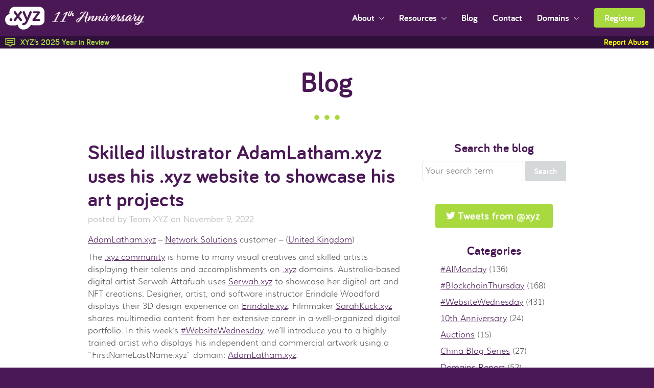

--- FILE ---
content_type: text/html; charset=UTF-8
request_url: https://gen.xyz/blog/adamlathamxyz
body_size: 15844
content:
<!DOCTYPE html>
<!--[if lt IE 7 ]><html class="ie6 lt-ie7 lt-ie8 lt-ie9 lt-ie10" lang="en"><![endif]-->
<!--[if IE 7 ]><html class="ie7 lt-ie8 lt-ie9 lt-ie10" lang="en"><![endif]-->
<!--[if IE 8 ]><html class="ie8 lt-ie9 lt-ie10" lang="en"><![endif]-->
<!--[if IE 9 ]><html class="ie9 lt-ie10" lang="en"><![endif]-->
<!--[if IE 10 ]><html class="ie10" lang="en"><![endif]-->
<!--[if IE]><html id="ie" lang="en"><![endif]-->
<!--[if (gte IE 10)|!(IE)]><!--><html lang="en"><!--<![endif]-->
<head>
    <meta charset="UTF-8"/>
    <meta name="viewport" content="width=device-width,initial-scale=1, maximum-scale=1">
    <meta http-equiv="x-ua-compatible" content="IE=edge">
    <meta name="wot-verification" content="2655682be82717e4e2ae"/>
    <meta name="baidu-site-verification" content="aO9kSIpazY" />

    
    
    <link rel="shortcut icon" type="image/x-icon" href="/wp-content/themes/xyz/favicon.ico">
    
    <!--[if lte IE 9]>
    <link rel="stylesheet" href="/wp-content/themes/xyz/css/ie.css?v=2" type="text/css" media="screen"/><![endif]-->

    <link rel="stylesheet" href="/wp-content/themes/xyz/css/theme.css?v=133" id="gen-xyz-theme" />

            <link rel="stylesheet" href="/wp-content/themes/xyz/css/anniv11-styles.css?v=1.2"/>
    
    
    
    <script>(function () {
            if ("-ms-user-select" in document.documentElement.style && navigator.userAgent.match(/IEMobile\/10\.0/)) {
                var e = document.createElement("style");
                e.appendChild(document.createTextNode("@-ms-viewport{width:auto!important}"));
                document.getElementsByTagName("head")[0].appendChild(e)
            }
        })()</script>

    
    <link rel="stylesheet" type="text/css" media="screen" href="/wp-content/themes/xyz/css/liquid-slider.min.css?v=1">
    <link rel="stylesheet" type="text/css" media="screen" href="/app/bower_components/c3/c3.min.css">

    <link rel="stylesheet" type="text/css" media="screen" href="/wp-content/themes/xyz/css/slick.css?v=1">
    <link rel="stylesheet" type="text/css" media="screen" href="/wp-content/themes/xyz/css/slick-theme.css?v=1">

    	<style>img:is([sizes="auto" i], [sizes^="auto," i]) { contain-intrinsic-size: 3000px 1500px }</style>
	
		<!-- All in One SEO 4.6.4 - aioseo.com -->
		<title>Skilled illustrator AdamLatham.xyz uses his .xyz website to showcase his art projects</title>
		<meta name="description" content="AdamLatham.xyz is the personal website of London-based artist Adam Latham. Adam earned a Masters of Arts in Painting at London’s Royal College of Art, but in recent years he has been focusing on illustration." />
		<meta name="robots" content="max-image-preview:large" />
		<meta name="p:domain_verify" content="10c75aeba308daad23cdfab177a5e8ca" />
		<link rel="canonical" href="https://gen.xyz/blog/adamlathamxyz" />
		<meta name="generator" content="All in One SEO (AIOSEO) 4.6.4" />
		<meta property="og:locale" content="en_US" />
		<meta property="og:site_name" content=".xyz" />
		<meta property="og:type" content="article" />
		<meta property="og:title" content="Skilled illustrator AdamLatham.xyz uses his .xyz website to showcase his art projects" />
		<meta property="og:description" content="AdamLatham.xyz is the personal website of London-based artist Adam Latham. Adam earned a Masters of Arts in Painting at London’s Royal College of Art, but in recent years he has been focusing on illustration." />
		<meta property="og:url" content="https://gen.xyz/blog/adamlathamxyz" />
		<meta property="og:image" content="https://gen.xyz/wp-content/uploads/2022/11/adamlathamxyz-featured.png" />
		<meta property="og:image:secure_url" content="https://gen.xyz/wp-content/uploads/2022/11/adamlathamxyz-featured.png" />
		<meta property="og:image:width" content="1200" />
		<meta property="og:image:height" content="630" />
		<meta property="article:published_time" content="2022-11-09T17:00:00+00:00" />
		<meta property="article:modified_time" content="2022-11-08T00:30:36+00:00" />
		<meta name="twitter:card" content="summary_large_image" />
		<meta name="twitter:title" content="Skilled illustrator AdamLatham.xyz uses his .xyz website to showcase his art projects" />
		<meta name="twitter:description" content="AdamLatham.xyz is the personal website of London-based artist Adam Latham. Adam earned a Masters of Arts in Painting at London’s Royal College of Art, but in recent years he has been focusing on illustration." />
		<meta name="twitter:image" content="https://gen.xyz/wp-content/uploads/2022/11/adamlathamxyz-featured.png" />
		<meta name="google" content="nositelinkssearchbox" />
		<script type="application/ld+json" class="aioseo-schema">
			{"@context":"https:\/\/schema.org","@graph":[{"@type":"Article","@id":"https:\/\/gen.xyz\/blog\/adamlathamxyz#article","name":"Skilled illustrator AdamLatham.xyz uses his .xyz website to showcase his art projects","headline":"Skilled illustrator AdamLatham.xyz uses his .xyz website to showcase his art projects","author":{"@id":"https:\/\/gen.xyz\/author\/teamxyz#author"},"publisher":{"@id":"https:\/\/gen.xyz\/#organization"},"image":{"@type":"ImageObject","url":"https:\/\/gen.xyz\/wp-content\/uploads\/2022\/11\/adamlathamxyz-featured.png","width":1200,"height":630},"datePublished":"2022-11-09T09:00:00-08:00","dateModified":"2022-11-07T16:30:36-08:00","inLanguage":"en-US","mainEntityOfPage":{"@id":"https:\/\/gen.xyz\/blog\/adamlathamxyz#webpage"},"isPartOf":{"@id":"https:\/\/gen.xyz\/blog\/adamlathamxyz#webpage"},"articleSection":"#WebsiteWednesday, Blog, artwork, how to design a portfolio, illustration, illustrator, network-solutions-website, photography, United Kingdom"},{"@type":"BreadcrumbList","@id":"https:\/\/gen.xyz\/blog\/adamlathamxyz#breadcrumblist","itemListElement":[{"@type":"ListItem","@id":"https:\/\/gen.xyz\/#listItem","position":1,"name":"Home","item":"https:\/\/gen.xyz\/","nextItem":"https:\/\/gen.xyz\/category\/blog#listItem"},{"@type":"ListItem","@id":"https:\/\/gen.xyz\/category\/blog#listItem","position":2,"name":"Blog","previousItem":"https:\/\/gen.xyz\/#listItem"}]},{"@type":"Organization","@id":"https:\/\/gen.xyz\/#organization","name":".xyz Domain Names | Join Generation XYZ","description":"For Every Website, Everywhere.\u00ae","url":"https:\/\/gen.xyz\/"},{"@type":"Person","@id":"https:\/\/gen.xyz\/author\/teamxyz#author","url":"https:\/\/gen.xyz\/author\/teamxyz","name":"Team XYZ","image":{"@type":"ImageObject","@id":"https:\/\/gen.xyz\/blog\/adamlathamxyz#authorImage","url":"https:\/\/secure.gravatar.com\/avatar\/57d3a28efae50efc71289186085dcb84d08f0b30c0eabee2878efe71f718c614?s=96&d=mm&r=g","width":96,"height":96,"caption":"Team XYZ"}},{"@type":"WebPage","@id":"https:\/\/gen.xyz\/blog\/adamlathamxyz#webpage","url":"https:\/\/gen.xyz\/blog\/adamlathamxyz","name":"Skilled illustrator AdamLatham.xyz uses his .xyz website to showcase his art projects","description":"AdamLatham.xyz is the personal website of London-based artist Adam Latham. Adam earned a Masters of Arts in Painting at London\u2019s Royal College of Art, but in recent years he has been focusing on illustration.","inLanguage":"en-US","isPartOf":{"@id":"https:\/\/gen.xyz\/#website"},"breadcrumb":{"@id":"https:\/\/gen.xyz\/blog\/adamlathamxyz#breadcrumblist"},"author":{"@id":"https:\/\/gen.xyz\/author\/teamxyz#author"},"creator":{"@id":"https:\/\/gen.xyz\/author\/teamxyz#author"},"image":{"@type":"ImageObject","url":"https:\/\/gen.xyz\/wp-content\/uploads\/2022\/11\/adamlathamxyz-featured.png","@id":"https:\/\/gen.xyz\/blog\/adamlathamxyz\/#mainImage","width":1200,"height":630},"primaryImageOfPage":{"@id":"https:\/\/gen.xyz\/blog\/adamlathamxyz#mainImage"},"datePublished":"2022-11-09T09:00:00-08:00","dateModified":"2022-11-07T16:30:36-08:00"},{"@type":"WebSite","@id":"https:\/\/gen.xyz\/#website","url":"https:\/\/gen.xyz\/","name":".xyz Domain Names | Join Generation XYZ","description":"For Every Website, Everywhere.\u00ae","inLanguage":"en-US","publisher":{"@id":"https:\/\/gen.xyz\/#organization"}}]}
		</script>
		<!-- All in One SEO -->

<link rel="alternate" type="application/rss+xml" title=".xyz Domain Names | Join Generation XYZ &raquo; Feed" href="https://gen.xyz/feed" />
<link rel="alternate" type="application/rss+xml" title=".xyz Domain Names | Join Generation XYZ &raquo; Comments Feed" href="https://gen.xyz/comments/feed" />
<link rel="alternate" type="application/rss+xml" title=".xyz Domain Names | Join Generation XYZ &raquo; Skilled illustrator AdamLatham.xyz uses his .xyz website to showcase his art projects Comments Feed" href="https://gen.xyz/blog/adamlathamxyz/feed" />
<script type="text/javascript">
/* <![CDATA[ */
window._wpemojiSettings = {"baseUrl":"https:\/\/s.w.org\/images\/core\/emoji\/16.0.1\/72x72\/","ext":".png","svgUrl":"https:\/\/s.w.org\/images\/core\/emoji\/16.0.1\/svg\/","svgExt":".svg","source":{"concatemoji":"https:\/\/gen.xyz\/wp-includes\/js\/wp-emoji-release.min.js?ver=6.8.2"}};
/*! This file is auto-generated */
!function(s,n){var o,i,e;function c(e){try{var t={supportTests:e,timestamp:(new Date).valueOf()};sessionStorage.setItem(o,JSON.stringify(t))}catch(e){}}function p(e,t,n){e.clearRect(0,0,e.canvas.width,e.canvas.height),e.fillText(t,0,0);var t=new Uint32Array(e.getImageData(0,0,e.canvas.width,e.canvas.height).data),a=(e.clearRect(0,0,e.canvas.width,e.canvas.height),e.fillText(n,0,0),new Uint32Array(e.getImageData(0,0,e.canvas.width,e.canvas.height).data));return t.every(function(e,t){return e===a[t]})}function u(e,t){e.clearRect(0,0,e.canvas.width,e.canvas.height),e.fillText(t,0,0);for(var n=e.getImageData(16,16,1,1),a=0;a<n.data.length;a++)if(0!==n.data[a])return!1;return!0}function f(e,t,n,a){switch(t){case"flag":return n(e,"\ud83c\udff3\ufe0f\u200d\u26a7\ufe0f","\ud83c\udff3\ufe0f\u200b\u26a7\ufe0f")?!1:!n(e,"\ud83c\udde8\ud83c\uddf6","\ud83c\udde8\u200b\ud83c\uddf6")&&!n(e,"\ud83c\udff4\udb40\udc67\udb40\udc62\udb40\udc65\udb40\udc6e\udb40\udc67\udb40\udc7f","\ud83c\udff4\u200b\udb40\udc67\u200b\udb40\udc62\u200b\udb40\udc65\u200b\udb40\udc6e\u200b\udb40\udc67\u200b\udb40\udc7f");case"emoji":return!a(e,"\ud83e\udedf")}return!1}function g(e,t,n,a){var r="undefined"!=typeof WorkerGlobalScope&&self instanceof WorkerGlobalScope?new OffscreenCanvas(300,150):s.createElement("canvas"),o=r.getContext("2d",{willReadFrequently:!0}),i=(o.textBaseline="top",o.font="600 32px Arial",{});return e.forEach(function(e){i[e]=t(o,e,n,a)}),i}function t(e){var t=s.createElement("script");t.src=e,t.defer=!0,s.head.appendChild(t)}"undefined"!=typeof Promise&&(o="wpEmojiSettingsSupports",i=["flag","emoji"],n.supports={everything:!0,everythingExceptFlag:!0},e=new Promise(function(e){s.addEventListener("DOMContentLoaded",e,{once:!0})}),new Promise(function(t){var n=function(){try{var e=JSON.parse(sessionStorage.getItem(o));if("object"==typeof e&&"number"==typeof e.timestamp&&(new Date).valueOf()<e.timestamp+604800&&"object"==typeof e.supportTests)return e.supportTests}catch(e){}return null}();if(!n){if("undefined"!=typeof Worker&&"undefined"!=typeof OffscreenCanvas&&"undefined"!=typeof URL&&URL.createObjectURL&&"undefined"!=typeof Blob)try{var e="postMessage("+g.toString()+"("+[JSON.stringify(i),f.toString(),p.toString(),u.toString()].join(",")+"));",a=new Blob([e],{type:"text/javascript"}),r=new Worker(URL.createObjectURL(a),{name:"wpTestEmojiSupports"});return void(r.onmessage=function(e){c(n=e.data),r.terminate(),t(n)})}catch(e){}c(n=g(i,f,p,u))}t(n)}).then(function(e){for(var t in e)n.supports[t]=e[t],n.supports.everything=n.supports.everything&&n.supports[t],"flag"!==t&&(n.supports.everythingExceptFlag=n.supports.everythingExceptFlag&&n.supports[t]);n.supports.everythingExceptFlag=n.supports.everythingExceptFlag&&!n.supports.flag,n.DOMReady=!1,n.readyCallback=function(){n.DOMReady=!0}}).then(function(){return e}).then(function(){var e;n.supports.everything||(n.readyCallback(),(e=n.source||{}).concatemoji?t(e.concatemoji):e.wpemoji&&e.twemoji&&(t(e.twemoji),t(e.wpemoji)))}))}((window,document),window._wpemojiSettings);
/* ]]> */
</script>
<style id='wp-emoji-styles-inline-css' type='text/css'>

	img.wp-smiley, img.emoji {
		display: inline !important;
		border: none !important;
		box-shadow: none !important;
		height: 1em !important;
		width: 1em !important;
		margin: 0 0.07em !important;
		vertical-align: -0.1em !important;
		background: none !important;
		padding: 0 !important;
	}
</style>
<link rel='stylesheet' id='wp-block-library-css' href='https://gen.xyz/wp-includes/css/dist/block-library/style.min.css?ver=6.8.2' type='text/css' media='all' />
<style id='classic-theme-styles-inline-css' type='text/css'>
/*! This file is auto-generated */
.wp-block-button__link{color:#fff;background-color:#32373c;border-radius:9999px;box-shadow:none;text-decoration:none;padding:calc(.667em + 2px) calc(1.333em + 2px);font-size:1.125em}.wp-block-file__button{background:#32373c;color:#fff;text-decoration:none}
</style>
<style id='global-styles-inline-css' type='text/css'>
:root{--wp--preset--aspect-ratio--square: 1;--wp--preset--aspect-ratio--4-3: 4/3;--wp--preset--aspect-ratio--3-4: 3/4;--wp--preset--aspect-ratio--3-2: 3/2;--wp--preset--aspect-ratio--2-3: 2/3;--wp--preset--aspect-ratio--16-9: 16/9;--wp--preset--aspect-ratio--9-16: 9/16;--wp--preset--color--black: #000000;--wp--preset--color--cyan-bluish-gray: #abb8c3;--wp--preset--color--white: #ffffff;--wp--preset--color--pale-pink: #f78da7;--wp--preset--color--vivid-red: #cf2e2e;--wp--preset--color--luminous-vivid-orange: #ff6900;--wp--preset--color--luminous-vivid-amber: #fcb900;--wp--preset--color--light-green-cyan: #7bdcb5;--wp--preset--color--vivid-green-cyan: #00d084;--wp--preset--color--pale-cyan-blue: #8ed1fc;--wp--preset--color--vivid-cyan-blue: #0693e3;--wp--preset--color--vivid-purple: #9b51e0;--wp--preset--gradient--vivid-cyan-blue-to-vivid-purple: linear-gradient(135deg,rgba(6,147,227,1) 0%,rgb(155,81,224) 100%);--wp--preset--gradient--light-green-cyan-to-vivid-green-cyan: linear-gradient(135deg,rgb(122,220,180) 0%,rgb(0,208,130) 100%);--wp--preset--gradient--luminous-vivid-amber-to-luminous-vivid-orange: linear-gradient(135deg,rgba(252,185,0,1) 0%,rgba(255,105,0,1) 100%);--wp--preset--gradient--luminous-vivid-orange-to-vivid-red: linear-gradient(135deg,rgba(255,105,0,1) 0%,rgb(207,46,46) 100%);--wp--preset--gradient--very-light-gray-to-cyan-bluish-gray: linear-gradient(135deg,rgb(238,238,238) 0%,rgb(169,184,195) 100%);--wp--preset--gradient--cool-to-warm-spectrum: linear-gradient(135deg,rgb(74,234,220) 0%,rgb(151,120,209) 20%,rgb(207,42,186) 40%,rgb(238,44,130) 60%,rgb(251,105,98) 80%,rgb(254,248,76) 100%);--wp--preset--gradient--blush-light-purple: linear-gradient(135deg,rgb(255,206,236) 0%,rgb(152,150,240) 100%);--wp--preset--gradient--blush-bordeaux: linear-gradient(135deg,rgb(254,205,165) 0%,rgb(254,45,45) 50%,rgb(107,0,62) 100%);--wp--preset--gradient--luminous-dusk: linear-gradient(135deg,rgb(255,203,112) 0%,rgb(199,81,192) 50%,rgb(65,88,208) 100%);--wp--preset--gradient--pale-ocean: linear-gradient(135deg,rgb(255,245,203) 0%,rgb(182,227,212) 50%,rgb(51,167,181) 100%);--wp--preset--gradient--electric-grass: linear-gradient(135deg,rgb(202,248,128) 0%,rgb(113,206,126) 100%);--wp--preset--gradient--midnight: linear-gradient(135deg,rgb(2,3,129) 0%,rgb(40,116,252) 100%);--wp--preset--font-size--small: 13px;--wp--preset--font-size--medium: 20px;--wp--preset--font-size--large: 36px;--wp--preset--font-size--x-large: 42px;--wp--preset--spacing--20: 0.44rem;--wp--preset--spacing--30: 0.67rem;--wp--preset--spacing--40: 1rem;--wp--preset--spacing--50: 1.5rem;--wp--preset--spacing--60: 2.25rem;--wp--preset--spacing--70: 3.38rem;--wp--preset--spacing--80: 5.06rem;--wp--preset--shadow--natural: 6px 6px 9px rgba(0, 0, 0, 0.2);--wp--preset--shadow--deep: 12px 12px 50px rgba(0, 0, 0, 0.4);--wp--preset--shadow--sharp: 6px 6px 0px rgba(0, 0, 0, 0.2);--wp--preset--shadow--outlined: 6px 6px 0px -3px rgba(255, 255, 255, 1), 6px 6px rgba(0, 0, 0, 1);--wp--preset--shadow--crisp: 6px 6px 0px rgba(0, 0, 0, 1);}:where(.is-layout-flex){gap: 0.5em;}:where(.is-layout-grid){gap: 0.5em;}body .is-layout-flex{display: flex;}.is-layout-flex{flex-wrap: wrap;align-items: center;}.is-layout-flex > :is(*, div){margin: 0;}body .is-layout-grid{display: grid;}.is-layout-grid > :is(*, div){margin: 0;}:where(.wp-block-columns.is-layout-flex){gap: 2em;}:where(.wp-block-columns.is-layout-grid){gap: 2em;}:where(.wp-block-post-template.is-layout-flex){gap: 1.25em;}:where(.wp-block-post-template.is-layout-grid){gap: 1.25em;}.has-black-color{color: var(--wp--preset--color--black) !important;}.has-cyan-bluish-gray-color{color: var(--wp--preset--color--cyan-bluish-gray) !important;}.has-white-color{color: var(--wp--preset--color--white) !important;}.has-pale-pink-color{color: var(--wp--preset--color--pale-pink) !important;}.has-vivid-red-color{color: var(--wp--preset--color--vivid-red) !important;}.has-luminous-vivid-orange-color{color: var(--wp--preset--color--luminous-vivid-orange) !important;}.has-luminous-vivid-amber-color{color: var(--wp--preset--color--luminous-vivid-amber) !important;}.has-light-green-cyan-color{color: var(--wp--preset--color--light-green-cyan) !important;}.has-vivid-green-cyan-color{color: var(--wp--preset--color--vivid-green-cyan) !important;}.has-pale-cyan-blue-color{color: var(--wp--preset--color--pale-cyan-blue) !important;}.has-vivid-cyan-blue-color{color: var(--wp--preset--color--vivid-cyan-blue) !important;}.has-vivid-purple-color{color: var(--wp--preset--color--vivid-purple) !important;}.has-black-background-color{background-color: var(--wp--preset--color--black) !important;}.has-cyan-bluish-gray-background-color{background-color: var(--wp--preset--color--cyan-bluish-gray) !important;}.has-white-background-color{background-color: var(--wp--preset--color--white) !important;}.has-pale-pink-background-color{background-color: var(--wp--preset--color--pale-pink) !important;}.has-vivid-red-background-color{background-color: var(--wp--preset--color--vivid-red) !important;}.has-luminous-vivid-orange-background-color{background-color: var(--wp--preset--color--luminous-vivid-orange) !important;}.has-luminous-vivid-amber-background-color{background-color: var(--wp--preset--color--luminous-vivid-amber) !important;}.has-light-green-cyan-background-color{background-color: var(--wp--preset--color--light-green-cyan) !important;}.has-vivid-green-cyan-background-color{background-color: var(--wp--preset--color--vivid-green-cyan) !important;}.has-pale-cyan-blue-background-color{background-color: var(--wp--preset--color--pale-cyan-blue) !important;}.has-vivid-cyan-blue-background-color{background-color: var(--wp--preset--color--vivid-cyan-blue) !important;}.has-vivid-purple-background-color{background-color: var(--wp--preset--color--vivid-purple) !important;}.has-black-border-color{border-color: var(--wp--preset--color--black) !important;}.has-cyan-bluish-gray-border-color{border-color: var(--wp--preset--color--cyan-bluish-gray) !important;}.has-white-border-color{border-color: var(--wp--preset--color--white) !important;}.has-pale-pink-border-color{border-color: var(--wp--preset--color--pale-pink) !important;}.has-vivid-red-border-color{border-color: var(--wp--preset--color--vivid-red) !important;}.has-luminous-vivid-orange-border-color{border-color: var(--wp--preset--color--luminous-vivid-orange) !important;}.has-luminous-vivid-amber-border-color{border-color: var(--wp--preset--color--luminous-vivid-amber) !important;}.has-light-green-cyan-border-color{border-color: var(--wp--preset--color--light-green-cyan) !important;}.has-vivid-green-cyan-border-color{border-color: var(--wp--preset--color--vivid-green-cyan) !important;}.has-pale-cyan-blue-border-color{border-color: var(--wp--preset--color--pale-cyan-blue) !important;}.has-vivid-cyan-blue-border-color{border-color: var(--wp--preset--color--vivid-cyan-blue) !important;}.has-vivid-purple-border-color{border-color: var(--wp--preset--color--vivid-purple) !important;}.has-vivid-cyan-blue-to-vivid-purple-gradient-background{background: var(--wp--preset--gradient--vivid-cyan-blue-to-vivid-purple) !important;}.has-light-green-cyan-to-vivid-green-cyan-gradient-background{background: var(--wp--preset--gradient--light-green-cyan-to-vivid-green-cyan) !important;}.has-luminous-vivid-amber-to-luminous-vivid-orange-gradient-background{background: var(--wp--preset--gradient--luminous-vivid-amber-to-luminous-vivid-orange) !important;}.has-luminous-vivid-orange-to-vivid-red-gradient-background{background: var(--wp--preset--gradient--luminous-vivid-orange-to-vivid-red) !important;}.has-very-light-gray-to-cyan-bluish-gray-gradient-background{background: var(--wp--preset--gradient--very-light-gray-to-cyan-bluish-gray) !important;}.has-cool-to-warm-spectrum-gradient-background{background: var(--wp--preset--gradient--cool-to-warm-spectrum) !important;}.has-blush-light-purple-gradient-background{background: var(--wp--preset--gradient--blush-light-purple) !important;}.has-blush-bordeaux-gradient-background{background: var(--wp--preset--gradient--blush-bordeaux) !important;}.has-luminous-dusk-gradient-background{background: var(--wp--preset--gradient--luminous-dusk) !important;}.has-pale-ocean-gradient-background{background: var(--wp--preset--gradient--pale-ocean) !important;}.has-electric-grass-gradient-background{background: var(--wp--preset--gradient--electric-grass) !important;}.has-midnight-gradient-background{background: var(--wp--preset--gradient--midnight) !important;}.has-small-font-size{font-size: var(--wp--preset--font-size--small) !important;}.has-medium-font-size{font-size: var(--wp--preset--font-size--medium) !important;}.has-large-font-size{font-size: var(--wp--preset--font-size--large) !important;}.has-x-large-font-size{font-size: var(--wp--preset--font-size--x-large) !important;}
:where(.wp-block-post-template.is-layout-flex){gap: 1.25em;}:where(.wp-block-post-template.is-layout-grid){gap: 1.25em;}
:where(.wp-block-columns.is-layout-flex){gap: 2em;}:where(.wp-block-columns.is-layout-grid){gap: 2em;}
:root :where(.wp-block-pullquote){font-size: 1.5em;line-height: 1.6;}
</style>
<script type="text/javascript" src="https://gen.xyz/wp-content/themes/xyz/js/modernizr.custom.min.js?ver=2.8.3" id="xyz-modernizr-js"></script>
<script type="text/javascript" src="https://gen.xyz/wp-includes/js/jquery/jquery.min.js?ver=3.7.1" id="jquery-core-js"></script>
<script type="text/javascript" src="https://gen.xyz/wp-includes/js/jquery/jquery-migrate.min.js?ver=3.4.1" id="jquery-migrate-js"></script>
<script type="text/javascript" src="https://gen.xyz/wp-content/themes/xyz/js/lib/countUp.js" id="countUp-js"></script>
<link rel="https://api.w.org/" href="https://gen.xyz/wp-json/" /><link rel="alternate" title="JSON" type="application/json" href="https://gen.xyz/wp-json/wp/v2/posts/19309" /><link rel="EditURI" type="application/rsd+xml" title="RSD" href="https://gen.xyz/xmlrpc.php?rsd" />

<link rel='shortlink' href='https://gen.xyz/?p=19309' />
<link rel="alternate" title="oEmbed (JSON)" type="application/json+oembed" href="https://gen.xyz/wp-json/oembed/1.0/embed?url=https%3A%2F%2Fgen.xyz%2Fblog%2Fadamlathamxyz" />
<link rel="alternate" title="oEmbed (XML)" type="text/xml+oembed" href="https://gen.xyz/wp-json/oembed/1.0/embed?url=https%3A%2F%2Fgen.xyz%2Fblog%2Fadamlathamxyz&#038;format=xml" />

        <script>
        (function(h,o,t,j,a,r){
            h.hj=h.hj||function(){(h.hj.q=h.hj.q||[]).push(arguments)};
            h._hjSettings={hjid:2663986,hjsv:6};
            a=o.getElementsByTagName('head')[0];
            r=o.createElement('script');r.async=1;
            r.src=t+h._hjSettings.hjid+j+h._hjSettings.hjsv;
            a.appendChild(r);
        })(window,document,'https://static.hotjar.com/c/hotjar-','.js?sv=');
    </script>

        <script>
	(function(i,s,o,g,r,a,m){i['GoogleAnalyticsObject']=r;i[r]=i[r]||function(){
	  (i[r].q=i[r].q||[]).push(arguments)},i[r].l=1*new Date();a=s.createElement(o),
	m=s.getElementsByTagName(o)[0];a.async=1;a.src=g;m.parentNode.insertBefore(a,m)
	})(window,document,'script','//www.google-analytics.com/analytics.js','ga');

  ga('create', 'UA-51822516-1', 'auto');
  ga('require', 'displayfeatures');
  ga('send', 'pageview');

</script>

<script async src="https://www.googletagmanager.com/gtag/js?id=G-VCNM34K00S"></script>
<script>
    window.dataLayer = window.dataLayer || [];
    function gtag(){dataLayer.push(arguments);}
    gtag('js', new Date());
    gtag('config', 'G-VCNM34K00S');
</script>
    <script async src="https://www.googletagmanager.com/gtag/js?id=AW-939580661"></script>
<script>
    window.dataLayer = window.dataLayer || [];
    function gtag(){dataLayer.push(arguments);}
    gtag('js', new Date());
    gtag('config', 'AW-939580661');
</script>
<script>
    gtag('event', 'conversion', {'send_to': 'AW-939580661/_sg9CPzitd8CEPW5g8AD'});
</script>
    <script type="text/javascript" src="https://www.googleadservices.com/pagead/conversion_async.js" charset="utf-8"></script>

    <!--[if lte IE 8]>
    <style type="text/css">

        #old-browser {
            display: block;
            position: fixed;
            left: 0;
            right: 0;
            z-index: 5555;
            width: 100%;
            min-height: 125px;
            padding: 20px;
            background-color: #FFF532;
            text-align: center;
            line-height: 1.5;
        }

        #old-browser,
        #old-browser * {
            box-sizing: border-box;
        }

        #old-browser p {
            vertical-align: middle;
            display: inline;
            font-family: Bariol, Muli, Helvetica, Arial, sans-serif;
            margin: 0 !important;
        }

        #old-browser b {
            font-weight: bold;
        }

        .site-header {
            top: 125px;
        }

        #old-browser a {
            color: #5a5a5a !important;
            text-decoration: underline;
        }

        #old-browser .old-browser-email {
            vertical-align: -2px;
        }

        @media screen and (min-width: 866px) {
            .main-content {
                padding-top: 195px;
            }
        }

        @media screen and (max-width: 865px) {
            #old-browser { position: static; }
        }

    </style>
    <![endif]-->
        <script type="text/javascript">
        // var ANNIVERSARY_PRICE_OVERRIDE = false;
        var ANNIVERSARY_PRICE_OVERRIDE = false;
    </script>

    </head>


<body class="wp-singular post-template-default single single-post postid-19309 single-format-standard wp-theme-xyz featadjust website-wednesday blog">

<!--[if lte IE 8]>

<div id="old-browser">
    <p>
        <b><a href="http://whatbrowser.org/" target="_blank">Your browser</a> is out of date. It has known security
            flaws and may not display all features of this and other websites.</b><br>
        For questions or support please e-mail or call us.<br>
        <img src="/wp-content/themes/xyz/images/old-browser-email.png" class="old-browser-email"
             alt="hello at gen dot xyz"> | 1-800-789-2655
    </p>
</div>

<![endif]-->
<div id="fb-root"></div>
<script>
  window.fbAsyncInit = function() {
    FB.init({
      appId      : '765421306893153',
      xfbml      : true,
      version    : 'v2.6'
    });
  };

  (function(d, s, id){
     var js, fjs = d.getElementsByTagName(s)[0];
     if (d.getElementById(id)) {return;}
     js = d.createElement(s); js.id = id;
     js.src = "//connect.facebook.net/en_US/sdk.js";
     fjs.parentNode.insertBefore(js, fjs);
   }(document, 'script', 'facebook-jssdk'));

!function(d,s,id){var js,fjs=d.getElementsByTagName(s)[0],p=/^http:/.test(d.location)?'http':'https';if(!d.getElementById(id)){js=d.createElement(s);js.id=id;js.src=p+'://platform.twitter.com/widgets.js';fjs.parentNode.insertBefore(js,fjs);}}(document, 'script', 'twitter-wjs');

</script><header class="rs site-header" role="banner" itemscope itemtype="http://schema.org/WPHeader">

    <div class="rs__row">

        <div class="header-logo anniv10__header-logo" itemscope itemtype="http://schema.org/Brand">
            <a href="/" itemprop="url" class="site-logo">
                <img src="https://gen.xyz/wp-content/themes/xyz/images/xyz-white-logo.svg"
                     onerror="this.src='https://gen.xyz/wp-content/themes/xyz/images/xyz-white-logo.png';this.onerror=null;"
                     alt=".xyz logo" itemprop="logo" title=".xyz logo">
            </a>
                        <a href="/birthday"><img src="/wp-content/themes/xyz/images/11th-anniversary-header.svg" alt=".xyz 11th Anniversary" class="anniv10__header-image"></a>
                    </div>


        <div class="mobile-nav-toggle">
            <button id="mobile-toggle" class="mobile-nav-button button__reset"
                    aria-label="Toggle navigation visibility">
                <img src="https://gen.xyz/wp-content/themes/xyz/images/mobile-toggle.svg"
                     onerror="this.src='https://gen.xyz/wp-content/themes/xyz/images/mobile-toggle.png';this.onerror=null;"
                     alt="Toggle navigation visibilty" title="Navigation">
            </button>
        </div>

        <nav class="header-nav site-nav" id="header-main-nav" role="navigation" itemscope
             itemtype="http://schema.org/SiteNavigationElement">

            <ul class="top-level-nav">


                <li class="nav-item">
                    <button type="button" class="button__reset main-nav-link dropdown-parent" id="nav-1-parent"
                            aria-owns="nav-1-child" aria-controls="nav-1-child" aria-expanded="false"
                            aria-label="Open sub navigation">About
                    </button>
                    <ul class="sub-level-nav" id="nav-1-child" role="group" aria-expanded="false"
                        aria-labelledby="nav-1-parent">
                        <li class="nav-item"><a class="sub-nav-link" href="/about">About .xyz</a></li>
                        <li class="nav-item"><a class="sub-nav-link" href="/press">Media</a></li>
                        <li class="nav-item"><a class="sub-nav-link" href="/live">#GenXYZ</a></li>
                    </ul>
                </li>

                <li class="nav-item">
                    <button type="button" class="button__reset main-nav-link dropdown-parent" id="nav-2-parent"
                            aria-owns="nav-2-child" aria-controls="nav-2-child" aria-expanded="false"
                            aria-label="Open sub navigation">Resources
                    </button>
                    <ul class="sub-level-nav" id="nav-2-child" role="group" aria-expanded="false"
                        aria-labelledby="nav-2-parent">
                        <li class="nav-item"><a class="sub-nav-link" href="/registrars">Registrars</a></li>
                        <li class="nav-item"><a class="sub-nav-link" href="/xyz101">XYZ101</a></li>
                        <li class="nav-item"><a class="sub-nav-link" href="/pricing">Pricing</a></li>
                        <li class="nav-item"><a class="sub-nav-link" href="/premiums">Premium Names</a></li>
                        <li class="nav-item"><a class="sub-nav-link" href="/tld-services">TLD Services</a></li>
                        <li class="nav-item"><a class="sub-nav-link" href="/account/knowledgebase.php">FAQ</a></li>
                        <li class="nav-item"><a class="sub-nav-link" href="/account/submitticket.php">Support Center</a>
                        </li>
                    </ul>
                </li>

                <li class="nav-item"><a class="main-nav-link" href="/blog">Blog</a></li>

                                    <li class="nav-item"><a class="main-nav-link" href="/contact">Contact</a></li>
                
                <li class="nav-item">
                    <button type="button" class="button__reset main-nav-link dropdown-parent" id="nav-3-parent"
                            aria-owns="nav-3-child" aria-controls="nav-3-child" aria-expanded="false"
                            aria-label="Open sub navigation">Domains
                    </button>
                    <ul class="sub-level-nav" id="nav-3-child" role="group" aria-expanded="false"
                        aria-labelledby="nav-3-parent">
                        <li class="nav-item"><a class="sub-nav-link" href="/register">Register</a></li>
                        <li class="nav-item"><a class="sub-nav-link" href="/account/cart.php?a=add&domain=transfer">Transfer</a></li>
                        <!-- <li class="nav-item"><a class="sub-nav-link" href="/account/clientarea.php">Manage</a></li> -->
                        <li class="nav-item"><a class="sub-nav-link" href="/pricing">Pricing</a></li>
                        <li class="nav-item"><a class="sub-nav-link" href="/account/clientarea.php">My Account</a></li>
                    </ul>
                </li>

                <li class="button-nav-item nav-item"><a class="main-nav-link button__register"
                                                        href="/register">Register</a></li>
                            </ul>
        </nav>

    </div>

    <div class="news-headlines"><ul><li><a href="https://gen.xyz/blog/2025-year-in-review"><span class="medium-hide">XYZ’s 2025 Year in Review</span><span class="medium-show">XYZ’s 2025 Year in Review</span></a></li><a href="/account/submitticket.php?step=2&deptid=6" class="report-abuse-link">Report Abuse</a></ul></div></header>

<div class="toggle-zone" style="display:none;"></div>



<div class="white-box">
	<div class="container">
		<div class="row">
			<div class="sections news" id="news">
				                    <span class="blog-title"><a href="/blog">Blog</a></span>
                				<div class="borderArrow"><div class="borderLine"></div></div>

								<div class="eightcol postbox">
					<div class="blogarticles">
						<div class="blog-metadata">
							<h1>Skilled illustrator AdamLatham.xyz uses his .xyz website to showcase his art projects</h1>
							<span>posted by Team XYZ on November 9, 2022</span>
						</div>	
						<p><a href="https://www.adamlatham.xyz/" target="_blank" rel="noopener">AdamLatham.xyz</a> – <a href="http://www.networksolutions.xyz/" target="_blank" rel="noopener">Network Solutions</a> customer – (<a href="https://gen.xyz/live#unitedkingdom" rel="noopener">United Kingdom</a>)</p>
<p>The <a href="https://gen.xyz/live" target="_blank" rel="noopener">.xyz community</a> is home to many visual creatives and skilled artists displaying their talents and accomplishments on <a href="https://gen.xyz/" rel="noopener">.xyz</a> domains. Australia-based digital artist Serwah Attafuah uses <a href="https://gen.xyz/blog/serwahxyz" rel="noopener">Serwah.xyz</a> to showcase her digital art and NFT creations. Designer, artist, and software instructor Erindale Woodford displays their 3D design experience on <a href="https://gen.xyz/blog/erindalexyz" rel="noopener">Erindale.xyz</a>. Filmmaker <a href="https://gen.xyz/blog/sarahkuckxyz" rel="noopener">SarahKuck.xyz</a> shares multimedia content from her extensive career in a well-organized digital portfolio. In this week’s <a href="https://gen.xyz/ww" rel="noopener">#WebsiteWednesday</a>, we’ll introduce you to a highly trained artist who displays his independent and commercial artwork using a “FirstNameLastName.xyz” domain: <a href="https://www.adamlatham.xyz/" target="_blank" rel="noopener">AdamLatham.xyz</a>.<br />
<a href="https://www.adamlatham.xyz/paintings" target="_blank" rel="noopener"><img fetchpriority="high" decoding="async" class="aligncenter" title="AdamLatham.xyz" src="https://gen.xyz/wp-content/uploads/2022/11/AdamLatham-image1.png" alt="AdamLatham.xyz" width="500" height="262"></a><br />
<a href="https://www.adamlatham.xyz/" target="_blank" rel="noopener">AdamLatham.xyz</a> is the personal website of London-based artist Adam Latham. Adam earned a Masters of Arts in Painting at London’s Royal College of Art, but in recent years he has been focusing on illustration. As he shares on his <a href="https://www.adamlatham.xyz/bio" target="_blank" rel="noopener">Bio</a> page, Adam has held an interest in the intersection of graphic and fine art, and aims to “play on ideas of taste and grandiosity to explore this meeting point.” Adam creates imagery that explores themes of exoticism, and takes inspiration from various cultural sources such as natural history illustration, auction house photography, mid-20th century kitsch, and colonial anthropology.&nbsp;</p>
<p><a href="https://www.adamlatham.xyz/paintings" target="_blank" rel="noopener"><img decoding="async" class="aligncenter" title="AdamLatham.xyz" src="https://gen.xyz/wp-content/uploads/2022/11/AdamLatham-image2.png" alt="AdamLatham.xyz" width="500" height="262"></a><br />
<a href="https://www.adamlatham.xyz/eieio" target="_blank" rel="noopener"><img decoding="async" class="aligncenter" title="AdamLatham.xyz" src="https://gen.xyz/wp-content/uploads/2022/11/AdamLatham-image3.png" alt="AdamLatham.xyz" width="500" height="262"></a></p>
<p>Adam’s artwork and business projects are neatly organized for visitors to easily navigate, which can aid in his efforts to attract collaborators and clients. The colorful homepage is full of Adam’s artwork displayed in a grid formation for easy viewing. There are links to see his artwork by category, such as <a href="https://www.adamlatham.xyz/paintings" target="_blank" rel="noopener">Paintings</a> and <a href="https://www.adamlatham.xyz/posters" target="_blank" rel="noopener">Posters</a>. On the <a href="https://www.adamlatham.xyz/paintings" target="_blank" rel="noopener">Paintings</a> page, you can see a boldly colored painting of a woman whose skin is painted blue, wearing a flowy leopard print top adorned with some flowers. She is eating a bag of chips, labeled “Scampi Flavour Fries.” Over on the <a href="https://www.adamlatham.xyz/copy-of-home-1" target="_blank" rel="noopener">GIFs</a> page, you can find an assortment of artistic animated GIFs that Adam created, including one of five brightly colored Poison Dart frogs on a bed of vibrant stones that change color. Visitors can take a look at Adam’s <a href="https://www.adamlatham.xyz/eieio" target="_blank" rel="noopener">EIEO Ltd</a> page, which details the publishing project he established in 2022 with longtime friend and writer Rich Wilson. Their collaboration on record cover art for Rich&#8217;s band and their new experiences in parenthood developed into a partnership focused on producing their own children’s literature. EIEO’s first publication, titled Horse &amp; Donkey, is described as “a timely tale for a young audience about friendship, insecurities and comparing yourself to others.” On the <a href="https://www.adamlatham.xyz/copy-of-home" target="_blank" rel="noopener">Commercial Work</a> page, visitors can learn that Adam has also been hired to work on professional projects such as the packaging design for a coffee brand and the movie poster for documentary film Washed by the Moon. Adam’s choice to display his artwork and business projects together on <a href="https://www.adamlatham.xyz/" target="_blank" rel="noopener">AdamLatham.xyz</a> provides visitors with the opportunity to experience a wide sampling of his accomplishments all in one place. This simplified navigation makes it easy for visitors to get a strong sense of Adam’s talents and help them consider him for a collaboration.&nbsp;</p>
<p>Using a FirstNameLastName.xyz domain like <a href="https://www.adamlatham.xyz/" target="_blank" rel="noopener">AdamLatham.xyz</a> for your personal website can be beneficial, because Adam is not limited by any third-party platform constraints. He can use his website as the hub of his art and illustration services, and maintain complete control over how he presents his work. For Adam, the decision to choose .xyz was an easy one. As he told us,</p>
<div style="background-color: #f8f8f8; border-radius: 5px; padding: 10px 20px; margin-top: 30px; margin-bottom: 30px;">
<p style="font-size: 16px;">“I chose .xyz for my artwork website as for me it was a perfectly logical and easy to remember domain suffix. It also sounds pretty cool.”</p>
</div>
<p>Adam and his work help define the <a href="https://gen.xyz/live" rel="noopener">.xyz community</a> of artists, creators, and makers. You can learn more about Adam by following him on <a href="https://www.facebook.com/adamjavlatham" target="_blank" rel="noopener">Facebook</a>, <a href="https://twitter.com/Adamjavlatham" target="_blank" rel="noopener">Twitter</a>, and <a href="https://www.instagram.com/adamjavlatham/" target="_blank" rel="noopener">Instagram</a>, and by visiting <a href="https://www.adamlatham.xyz/" target="_blank" rel="noopener">AdamLatham.xyz</a>.</p>
<div class="call-out-button medium-button lime-button"><a href="https://www.adamlatham.xyz/" target="_blank" rel="noopener">Enjoy the artwork of AdamLatham.xyz</a></div>
					</div>
					<ul class="blog__post-cats list__reset"><li class="blog__post-cats-item">Categories:</li><li class="blog__post-cats-item"><a href="https://gen.xyz/category/blog/website-wednesday" alt="View all posts in #WebsiteWednesday">#WebsiteWednesday</a></li></ul>										<p class="blog-post__disclaimer t__italic">XYZ is proud to share about the many incredible members that make up the XYZ community! We encourage you to do your own research before using the products and services of the websites we feature. The information about products and services contained in this blog post does not constitute endorsement or recommendation by XYZ.</p>

					<div class="blog-post-nav">
						<div class="blog-post-nav-prev">
							<span>&laquo; <a href="https://gen.xyz/blog/lat" rel="prev">Previous Post</a></span>
							<span>
								XYZ presents .Lat, the domain made for all of Latin America &&nbsp;beyond							</span>
						</div>
						<div class="blog-post-nav-next">
							<span><a href="https://gen.xyz/blog/nxyz" rel="next">Next Post</a> &raquo;</span>
							<span>
								Investment-backed blockchain data startup N.xyz built by former Google Search developers aims to provide web3 developers with a fast and simple method for indexing&nbsp;data							</span>
						</div>
					</div>

				</div>
				
				<aside class="sidebar" role="complementary">

<form class="blog__search" method="get" action="https://gen.xyz" role="search">
	
	<h2>Search the blog</h2>
	
	<input class="blog__search-input" type="search" name="s" placeholder="Your search term">
	
	<button class="rs__button button__size-small button__bg-gray blog__search-submit" type="submit" role="button">Search</button>
	
</form>

<h2 class="s__center s__margin-bottom s__padding-bottom"><a href="https://twitter.com/xyz" target="_blank" rel="noopener noreferrer" class="rs__button button__size-large twitter-button s__margin-top s__margin-bottom">Tweets from @xyz</a></h2>
<!--<a class="twitter-timeline" data-width="520" data-height="600" data-link-color="#a8d93f" href="https://twitter.com/xyz?ref_src=twsrc%5Etfw">Tweets by xyz</a> <script async src="https://platform.twitter.com/widgets.js" charset="utf-8"></script>-->

<h2>Categories</h2>
<ul class="s__left list__reset blog__sidebar-archives">
		<li class="cat-item cat-item-1829"><a href="https://gen.xyz/category/blog/ai-monday">#AIMonday</a> (136)
</li>
	<li class="cat-item cat-item-1730"><a href="https://gen.xyz/category/blog/blockchain-thursday">#BlockchainThursday</a> (168)
</li>
	<li class="cat-item cat-item-145"><a href="https://gen.xyz/category/blog/website-wednesday">#WebsiteWednesday</a> (431)
</li>
	<li class="cat-item cat-item-1962"><a href="https://gen.xyz/category/blog/10th-anniversary">10th Anniversary</a> (24)
</li>
	<li class="cat-item cat-item-302"><a href="https://gen.xyz/category/blog/auctions">Auctions</a> (15)
</li>
	<li class="cat-item cat-item-144"><a href="https://gen.xyz/category/blog/china-blog-series">China Blog Series</a> (27)
</li>
	<li class="cat-item cat-item-1643"><a href="https://gen.xyz/category/blog/domains-report">Domains Report</a> (52)
</li>
	<li class="cat-item cat-item-147"><a href="https://gen.xyz/category/blog/events">Events</a> (48)
</li>
	<li class="cat-item cat-item-1974"><a href="https://gen.xyz/category/blog/gaming">Gaming</a> (28)
</li>
	<li class="cat-item cat-item-777"><a href="https://gen.xyz/category/blog/how-to">How To</a> (23)
</li>
	<li class="cat-item cat-item-1978"><a href="https://gen.xyz/category/blog/sales-blog">Sales</a> (4)
</li>
	<li class="cat-item cat-item-146"><a href="https://gen.xyz/category/blog/updates">Updates</a> (114)
</li>
	<li class="cat-item cat-item-1173"><a href="https://gen.xyz/category/blog/xyz-quarterly">XYZ Quarterly</a> (31)
</li>
	<li class="cat-item cat-item-1975"><a href="https://gen.xyz/category/blog/anti-abuse">XYZ Registry Anti-Abuse</a> (8)
</li>
	<li class="cat-item cat-item-1591"><a href="https://gen.xyz/category/blog/xyz-tlds">XYZ TLDs</a> (17)
</li>
</ul>

<h2>Archive</h2>
<ul class="s__left list__reset blog__sidebar-archives">
		<li><a href='https://gen.xyz/2026/01'>January 2026</a>&nbsp;(12)</li>
	<li><a href='https://gen.xyz/2025/12'>December 2025</a>&nbsp;(17)</li>
	<li><a href='https://gen.xyz/2025/11'>November 2025</a>&nbsp;(17)</li>
	<li><a href='https://gen.xyz/2025/10'>October 2025</a>&nbsp;(19)</li>
	<li><a href='https://gen.xyz/2025/09'>September 2025</a>&nbsp;(17)</li>
	<li><a href='https://gen.xyz/2025/08'>August 2025</a>&nbsp;(15)</li>
	<li><a href='https://gen.xyz/2026'>2026</a>&nbsp;(12)</li>
	<li><a href='https://gen.xyz/2025'>2025</a>&nbsp;(201)</li>
	<li><a href='https://gen.xyz/2024'>2024</a>&nbsp;(203)</li>
	<li><a href='https://gen.xyz/2023'>2023</a>&nbsp;(157)</li>
	<li><a href='https://gen.xyz/2022'>2022</a>&nbsp;(77)</li>
	<li><a href='https://gen.xyz/2021'>2021</a>&nbsp;(57)</li>
	<li><a href='https://gen.xyz/2020'>2020</a>&nbsp;(41)</li>
	<li><a href='https://gen.xyz/2019'>2019</a>&nbsp;(51)</li>
	<li><a href='https://gen.xyz/2018'>2018</a>&nbsp;(54)</li>
	<li><a href='https://gen.xyz/2017'>2017</a>&nbsp;(62)</li>
	<li><a href='https://gen.xyz/2016'>2016</a>&nbsp;(63)</li>
	<li><a href='https://gen.xyz/2015'>2015</a>&nbsp;(50)</li>
	<li><a href='https://gen.xyz/2014'>2014</a>&nbsp;(38)</li>
	<li><a href='https://gen.xyz/2013'>2013</a>&nbsp;(27)</li>
	<li><a href='https://gen.xyz/2012'>2012</a>&nbsp;(2)</li>
</ul>

</aside>
			</div>
		</div>
	</div>
</div>
<div class="purple-box">
	<div class="container">
		<div class="row">
			<div class="sections footer-box">
				<div class="footer-top">
                    <div class="footer-logo-container">
                        <div class="footer-logo"><a href="/"><img src="/wp-content/themes/xyz/images/xyz-footer.png" width="138" height="79" alt=".xyz"></a></div>
                    </div>
                    <div class="footer-nav">
                        <div class="footer-links">
                            <ul>
                                <li><a href="/about">About Us</a></li>
                                                                    <li><a href="/contact">Contact Us</a></li>
                                                                <li><a href="/blog">Blog</a></li>
                                <li><a href="/account/knowledgebase.php">FAQ</a></li>
                                <li><a href="/live">Featured Sites</a></li>
                                <li><a href="/xyz101">XYZ101</a></li>
                                <li><a href="/pricing">Pricing</a></li>
                                <li><a href="/whoisprivacy">WHOIS Privacy</a></li>
                                <li><a href="/press">Media/Press</a></li>
                                <li><a href="/tld-services">TLD Services</a></li>
                                <li><a href="http://careers.xyz/" target="_blank" rel="noopener noreferrer" class="link__external">Careers</a></li>
                                <li><a href="//domaining.com" target="_blank" rel="noopener noreferrer" class="link__external">Domaining.com</a></li>
                                <li><a href="/privacy">Privacy Policy</a></li>
                                <li><a href="/termsandconditions">Website Terms &amp; Conditions</a></li>
                                <li><a href="/registrationterms">Domain Registration Terms &#038; Conditions</a></li>
                                <li><a href="//www.icann.org/resources/pages/educational-2012-02-25-en?routing_type=path" target="_blank" rel="noopener noreferrer" class="link__external">Registrant Educational Materials</a></li>
                                <li><a href="/account/cart.php?a=add&domain=transfer">Transfer</a></li>
                                <li><a href="/premiums">Premium Names</a></li>
                                <li><a href="/whois">WHOIS</a></li>
                                <li><a href="/sitemap">Sitemap</a></li>
                                <li><a href="/account/register.php">Sign Up</a></li>
                                <li><a href="/registrars">Registrars</a></li>
                                <li><a href="/register">Get Your .xyz Now</a></li>
                            </ul>
                        </div>
                    </div>
                    <div class="footer-social-media">
                        <a href="https://www.youtube.com/channel/UC_q3rNEf67KmJKQA78H1FJA" target="_blank"><img src="/wp-content/themes/xyz/images/icon-youtube.svg" alt="Youtube Channel"></a>
                        <a href="//x.com/xyz" target="_blank"><img src="/wp-content/themes/xyz/images/icon-x.svg" alt="Follow Us On X"></a>
                        <a href="//instagram.com/xyz" target="_blank"><img src="/wp-content/themes/xyz/images/icon-instagram.svg" alt="Follow Us on Instagram"></a>
                        <a href="//facebook.com/xyz" target="_blank"><img src="/wp-content/themes/xyz/images/icon-facebook.svg" alt="Follow Us on Facebook"></a>
                        <a href="//linkedin.com/company/xyz" target="_blank"><img src="/wp-content/themes/xyz/images/icon-linkedin.svg" alt="Follow Us on LinkedIn"></a>
                    </div>
                </div>
				<div class="footer-bottom">
                    <div class="our-tlds__container">
                                                <ul class="list__reset our-tlds tlds-set1">
                            
                                <li class="our-tlds__item tld-xyz">
                                                                    <a href="https://gen.xyz" target="_blank" class="our-tlds__link">
                                                                        <img src="/wp-content/themes/xyz/images/our-tlds/xyz.png" alt=".Xyz" class="our-tlds__logo">
                                        <span class="our-tlds__name">.Xyz</span>
                                    </a>
                                </li>

                            
                                <li class="our-tlds__item tld-college">
                                                                    <a href="https://go.college" target="_blank" class="our-tlds__link">
                                                                        <img src="/wp-content/themes/xyz/images/our-tlds/college.png" alt=".College" class="our-tlds__logo">
                                        <span class="our-tlds__name">.College</span>
                                    </a>
                                </li>

                            
                                <li class="our-tlds__item tld-rent">
                                                                    <a href="https://go.rent" target="_blank" class="our-tlds__link">
                                                                        <img src="/wp-content/themes/xyz/images/our-tlds/rent.png" alt=".Rent" class="our-tlds__logo">
                                        <span class="our-tlds__name">.Rent</span>
                                    </a>
                                </li>

                            
                                <li class="our-tlds__item tld-tickets">
                                                                    <a href="https://xyz.tickets" target="_blank" class="our-tlds__link">
                                                                        <img src="/wp-content/themes/xyz/images/our-tlds/tickets.png" alt=".Tickets" class="our-tlds__logo">
                                        <span class="our-tlds__name">.Tickets</span>
                                    </a>
                                </li>

                                                    </ul>
                                                <ul class="list__reset our-tlds tlds-set2">
                            
                                <li class="our-tlds__item tld-security">
                                                                    <a href="https://go.security" target="_blank" class="our-tlds__link">
                                                                        <img src="/wp-content/themes/xyz/images/our-tlds/security.png" alt=".Protection" class="our-tlds__logo">
                                        <span class="our-tlds__name">.Protection</span>
                                    </a>
                                </li>

                            
                                <li class="our-tlds__item tld-protection">
                                                                    <a href="https://go.protection" target="_blank" class="our-tlds__link">
                                                                        <img src="/wp-content/themes/xyz/images/our-tlds/protection.png" alt=".Security" class="our-tlds__logo">
                                        <span class="our-tlds__name">.Security</span>
                                    </a>
                                </li>

                            
                                <li class="our-tlds__item tld-theatre">
                                                                    <a href="https://go.theatre" target="_blank" class="our-tlds__link">
                                                                        <img src="/wp-content/themes/xyz/images/our-tlds/theatre.png" alt=".Theatre" class="our-tlds__logo">
                                        <span class="our-tlds__name">.Theatre</span>
                                    </a>
                                </li>

                            
                                <li class="our-tlds__item tld-storage">
                                                                    <a href="https://go.storage" target="_blank" class="our-tlds__link">
                                                                        <img src="/wp-content/themes/xyz/images/our-tlds/storage.png" alt=".Storage" class="our-tlds__logo">
                                        <span class="our-tlds__name">.Storage</span>
                                    </a>
                                </li>

                                                    </ul>
                                                <ul class="list__reset our-tlds tlds-set3">
                            
                                <li class="our-tlds__item tld-cars">
                                                                    <a href="https://go.cars" target="_blank" class="our-tlds__link">
                                                                        <img src="/wp-content/themes/xyz/images/our-tlds/cars.png" alt=".Cars" class="our-tlds__logo">
                                        <span class="our-tlds__name">.Cars</span>
                                    </a>
                                </li>

                            
                                <li class="our-tlds__item tld-car">
                                                                    <a href="https://go.car" target="_blank" class="our-tlds__link">
                                                                        <img src="/wp-content/themes/xyz/images/our-tlds/car.png" alt=".Car" class="our-tlds__logo">
                                        <span class="our-tlds__name">.Car</span>
                                    </a>
                                </li>

                            
                                <li class="our-tlds__item tld-auto">
                                                                    <a href="https://go.auto" target="_blank" class="our-tlds__link">
                                                                        <img src="/wp-content/themes/xyz/images/our-tlds/auto.png" alt=".Auto" class="our-tlds__logo">
                                        <span class="our-tlds__name">.Auto</span>
                                    </a>
                                </li>

                            
                                <li class="our-tlds__item tld-baby">
                                                                    <a href="https://get.baby" target="_blank" class="our-tlds__link">
                                                                        <img src="/wp-content/themes/xyz/images/our-tlds/baby.png" alt=".Baby" class="our-tlds__logo">
                                        <span class="our-tlds__name">.Baby</span>
                                    </a>
                                </li>

                            
                                <li class="our-tlds__item tld-monster">
                                                                    <a href="https://get.monster" target="_blank" class="our-tlds__link">
                                                                        <img src="/wp-content/themes/xyz/images/our-tlds/monster.png" alt=".Monster" class="our-tlds__logo">
                                        <span class="our-tlds__name">.Monster</span>
                                    </a>
                                </li>

                                                    </ul>
                                                <ul class="list__reset our-tlds tlds-smbhq">
                            
                                <li class="our-tlds__item tld-skin">
                                                                    <a href="https://go.skin" target="_blank" class="our-tlds__link">
                                                                        <img src="/wp-content/themes/xyz/images/our-tlds/skin.png" alt=".Skin" class="our-tlds__logo">
                                        <span class="our-tlds__name">.Skin</span>
                                    </a>
                                </li>

                            
                                <li class="our-tlds__item tld-makeup">
                                                                    <a href="https://go.makeup" target="_blank" class="our-tlds__link">
                                                                        <img src="/wp-content/themes/xyz/images/our-tlds/makeup.png" alt=".Makeup" class="our-tlds__logo">
                                        <span class="our-tlds__name">.Makeup</span>
                                    </a>
                                </li>

                            
                                <li class="our-tlds__item tld-beauty">
                                                                    <a href="https://go.beauty" target="_blank" class="our-tlds__link">
                                                                        <img src="/wp-content/themes/xyz/images/our-tlds/beauty.png" alt=".Beauty" class="our-tlds__logo">
                                        <span class="our-tlds__name">.Beauty</span>
                                    </a>
                                </li>

                            
                                <li class="our-tlds__item tld-hair">
                                                                    <a href="https://go.hair" target="_blank" class="our-tlds__link">
                                                                        <img src="/wp-content/themes/xyz/images/our-tlds/hair.png" alt=".Hair" class="our-tlds__logo">
                                        <span class="our-tlds__name">.Hair</span>
                                    </a>
                                </li>

                            
                                <li class="our-tlds__item tld-quest">
                                                                    <a href="https://go.quest" target="_blank" class="our-tlds__link">
                                                                        <img src="/wp-content/themes/xyz/images/our-tlds/quest.png" alt=".Quest" class="our-tlds__logo">
                                        <span class="our-tlds__name">.Quest</span>
                                    </a>
                                </li>

                                                    </ul>
                                                <ul class="list__reset our-tlds tlds-hamby">
                            
                                <li class="our-tlds__item tld-homes">
                                                                    <a href="https://xyz.homes" target="_blank" class="our-tlds__link">
                                                                        <img src="/wp-content/themes/xyz/images/our-tlds/homes.png" alt=".Homes" class="our-tlds__logo">
                                        <span class="our-tlds__name">.Homes</span>
                                    </a>
                                </li>

                            
                                <li class="our-tlds__item tld-autos">
                                                                    <a href="https://xyz.autos" target="_blank" class="our-tlds__link">
                                                                        <img src="/wp-content/themes/xyz/images/our-tlds/autos.png" alt=".Autos" class="our-tlds__logo">
                                        <span class="our-tlds__name">.Autos</span>
                                    </a>
                                </li>

                            
                                <li class="our-tlds__item tld-motorcycles">
                                                                    <a href="https://xyz.motorcycles" target="_blank" class="our-tlds__link">
                                                                        <img src="/wp-content/themes/xyz/images/our-tlds/motorcycles.png" alt=".Motorcycles" class="our-tlds__logo">
                                        <span class="our-tlds__name">.Motorcycles</span>
                                    </a>
                                </li>

                            
                                <li class="our-tlds__item tld-yachts">
                                                                    <a href="https://xyz.yachts" target="_blank" class="our-tlds__link">
                                                                        <img src="/wp-content/themes/xyz/images/our-tlds/yachts.png" alt=".Yachts" class="our-tlds__logo">
                                        <span class="our-tlds__name">.Yachts</span>
                                    </a>
                                </li>

                            
                                <li class="our-tlds__item tld-boats">
                                                                    <a href="https://xyz.boats" target="_blank" class="our-tlds__link">
                                                                        <img src="/wp-content/themes/xyz/images/our-tlds/boats.png" alt=".Boats" class="our-tlds__logo">
                                        <span class="our-tlds__name">.Boats</span>
                                    </a>
                                </li>

                                                    </ul>
                                                <ul class="list__reset our-tlds tlds-unr">
                            
                                <li class="our-tlds__item tld-game">
                                                                    <a href="https://xyz.game" target="_blank" class="our-tlds__link">
                                                                        <img src="/wp-content/themes/xyz/images/our-tlds/game.png" alt=".Game" class="our-tlds__logo">
                                        <span class="our-tlds__name">.Game</span>
                                    </a>
                                </li>

                            
                                <li class="our-tlds__item tld-guitars">
                                                                    <a href="https://xyz.guitars" target="_blank" class="our-tlds__link">
                                                                        <img src="/wp-content/themes/xyz/images/our-tlds/guitars.png" alt=".Guitars" class="our-tlds__logo">
                                        <span class="our-tlds__name">.Guitars</span>
                                    </a>
                                </li>

                            
                                <li class="our-tlds__item tld-audio">
                                                                    <a href="https://xyz.audio" target="_blank" class="our-tlds__link">
                                                                        <img src="/wp-content/themes/xyz/images/our-tlds/audio.png" alt=".Audio" class="our-tlds__logo">
                                        <span class="our-tlds__name">.Audio</span>
                                    </a>
                                </li>

                            
                                <li class="our-tlds__item tld-christmas">
                                                                    <a href="https://xyz.christmas" target="_blank" class="our-tlds__link">
                                                                        <img src="/wp-content/themes/xyz/images/our-tlds/christmas.png" alt=".Christmas" class="our-tlds__logo">
                                        <span class="our-tlds__name">.Christmas</span>
                                    </a>
                                </li>

                            
                                <li class="our-tlds__item tld-diet">
                                                                    <a href="https://xyz.diet" target="_blank" class="our-tlds__link">
                                                                        <img src="/wp-content/themes/xyz/images/our-tlds/diet.png" alt=".Diet" class="our-tlds__logo">
                                        <span class="our-tlds__name">.Diet</span>
                                    </a>
                                </li>

                            
                                <li class="our-tlds__item tld-lol">
                                                                    <a href="https://xyz.lol" target="_blank" class="our-tlds__link">
                                                                        <img src="/wp-content/themes/xyz/images/our-tlds/lol.png" alt=".LOL" class="our-tlds__logo">
                                        <span class="our-tlds__name">.LOL</span>
                                    </a>
                                </li>

                            
                                <li class="our-tlds__item tld-hosting">
                                                                    <a href="https://go.hosting" target="_blank" class="our-tlds__link">
                                                                        <img src="/wp-content/themes/xyz/images/our-tlds/hosting.png" alt=".Hosting" class="our-tlds__logo">
                                        <span class="our-tlds__name">.Hosting</span>
                                    </a>
                                </li>

                            
                                <li class="our-tlds__item tld-pics">
                                                                    <a href="https://xyz.pics" target="_blank" class="our-tlds__link">
                                                                        <img src="/wp-content/themes/xyz/images/our-tlds/pics.png" alt=".Pics" class="our-tlds__logo">
                                        <span class="our-tlds__name">.Pics</span>
                                    </a>
                                </li>

                            
                                <li class="our-tlds__item tld-mom">
                                                                    <a href="https://xyz.mom" target="_blank" class="our-tlds__link">
                                                                        <img src="/wp-content/themes/xyz/images/our-tlds/mom.png" alt=".Mom" class="our-tlds__logo">
                                        <span class="our-tlds__name">.Mom</span>
                                    </a>
                                </li>

                            
                                <li class="our-tlds__item tld-flowers">
                                                                    <a href="https://xyz.flowers" target="_blank" class="our-tlds__link">
                                                                        <img src="/wp-content/themes/xyz/images/our-tlds/flowers.png" alt=".Flowers" class="our-tlds__logo">
                                        <span class="our-tlds__name">.Flowers</span>
                                    </a>
                                </li>

                            
                                <li class="our-tlds__item tld-lat">
                                                                    <a href="https://nic.lat" target="_blank" class="our-tlds__link">
                                                                        <img src="/wp-content/themes/xyz/images/our-tlds/lat.png" alt=".Lat" class="our-tlds__logo">
                                        <span class="our-tlds__name">.Lat</span>
                                    </a>
                                </li>

                            
                                <li class="our-tlds__item tld-ceo">
                                                                    <a href="https://nic.ceo" target="_blank" class="our-tlds__link">
                                                                        <img src="/wp-content/themes/xyz/images/our-tlds/ceo.png" alt=".CEO" class="our-tlds__logo">
                                        <span class="our-tlds__name">.CEO</span>
                                    </a>
                                </li>

                                                    </ul>
                                            </div>
                    <div class="copyright">Copyright 2026. All Rights Reserved.</div>
				</div>
			</div>
		</div>
	</div>
</div>


<script type="speculationrules">
{"prefetch":[{"source":"document","where":{"and":[{"href_matches":"\/*"},{"not":{"href_matches":["\/wp-*.php","\/wp-admin\/*","\/wp-content\/uploads\/*","\/wp-content\/*","\/wp-content\/plugins\/*","\/wp-content\/themes\/xyz\/*","\/*\\?(.+)"]}},{"not":{"selector_matches":"a[rel~=\"nofollow\"]"}},{"not":{"selector_matches":".no-prefetch, .no-prefetch a"}}]},"eagerness":"conservative"}]}
</script>
<script type="text/javascript" src="https://gen.xyz/wp-content/themes/xyz/js/lib/datatables.local.js?ver=6.8.2" id="datatables-js-js"></script>
    <script data-main="/app/js/gen.js?v=029" src="/app/bower_components/requirejs/require.js"></script>


<!-- Facebook Pixel Code -->
<script>
    !function(f,b,e,v,n,t,s){if(f.fbq)return;n=f.fbq=function(){n.callMethod?
        n.callMethod.apply(n,arguments):n.queue.push(arguments)};if(!f._fbq)f._fbq=n;
        n.push=n;n.loaded=!0;n.version='2.0';n.queue=[];t=b.createElement(e);t.async=!0;
        t.src=v;s=b.getElementsByTagName(e)[0];s.parentNode.insertBefore(t,s)}(window,
        document,'script','https://connect.facebook.net/en_US/fbevents.js');
    fbq('init', '1729164704043487'); // Insert your pixel ID here.

    let url = new URL(window.location.href); // Parse the current URL

    
    fbq('track', 'PageView', {
        page: url.pathname + url.search // Use sanitized URL
    });
</script>
<noscript><img height="1" width="1" style="display:none"
               src="https://www.facebook.com/tr?id=1729164704043487&ev=PageView&noscript=1"
    /></noscript>
<!-- End Facebook Pixel Code -->

<!-- Twitter universal website tag code -->
<script>
!function(e,t,n,s,u,a){e.twq||(s=e.twq=function(){s.exe?s.exe.apply(s,arguments):s.queue.push(arguments);
},s.version='1.1',s.queue=[],u=t.createElement(n),u.async=!0,u.src='//static.ads-twitter.com/uwt.js',
a=t.getElementsByTagName(n)[0],a.parentNode.insertBefore(u,a))}(window,document,'script');
// Insert Twitter Pixel ID and Standard Event data below
twq('init','nxecr');
twq('track','PageView');
</script>
<!-- End Twitter universal website tag code -->

<script type="text/javascript">
/*
 * @preserve
 * jquery.scrolldepth.js | v0.8
 * Copyright (c) 2015 Rob Flaherty (@robflaherty)
 * Licensed under the MIT and GPL licenses.
 */
!function(e,n,t){"use strict";var r,o,a,l,i={minHeight:0,elements:[],percentage:!0,userTiming:!0,pixelDepth:!0,nonInteraction:!0,gaGlobal:!1,gtmOverride:!1},c=e(n),u=[],g=0;e.scrollDepth=function(h){function p(e){l?l({event:"ScrollDistance",eventCategory:"Scroll Depth",eventAction:e,eventLabel:"Baseline",eventValue:1,eventNonInteraction:!0}):(r&&n[a]("send","event","Scroll Depth",e,"Baseline",1,{nonInteraction:!0}),o&&_gaq.push(["_trackEvent","Scroll Depth",e,"Baseline",1,!0]))}function s(e,t,i,c){l?(l({event:"ScrollDistance",eventCategory:"Scroll Depth",eventAction:e,eventLabel:t,eventValue:1,eventNonInteraction:h.nonInteraction}),h.pixelDepth&&arguments.length>2&&i>g&&(g=i,l({event:"ScrollDistance",eventCategory:"Scroll Depth",eventAction:"Pixel Depth",eventLabel:D(i),eventValue:1,eventNonInteraction:h.nonInteraction})),h.userTiming&&arguments.length>3&&l({event:"ScrollTiming",eventCategory:"Scroll Depth",eventAction:e,eventLabel:t,eventTiming:c})):(r&&(n[a]("send","event","Scroll Depth",e,t,1,{nonInteraction:h.nonInteraction}),h.pixelDepth&&arguments.length>2&&i>g&&(g=i,n[a]("send","event","Scroll Depth","Pixel Depth",D(i),1,{nonInteraction:h.nonInteraction})),h.userTiming&&arguments.length>3&&n[a]("send","timing","Scroll Depth",e,c,t)),o&&(_gaq.push(["_trackEvent","Scroll Depth",e,t,1,h.nonInteraction]),h.pixelDepth&&arguments.length>2&&i>g&&(g=i,_gaq.push(["_trackEvent","Scroll Depth","Pixel Depth",D(i),1,h.nonInteraction])),h.userTiming&&arguments.length>3&&_gaq.push(["_trackTiming","Scroll Depth",e,c,t,100])))}function v(e){return{"25%":parseInt(.25*e,10),"50%":parseInt(.5*e,10),"75%":parseInt(.75*e,10),"100%":e-5}}function f(n,t,r){e.each(n,function(n,o){-1===e.inArray(n,u)&&t>=o&&(s("Percentage",n,t,r),u.push(n))})}function m(n,t,r){e.each(n,function(n,o){-1===e.inArray(o,u)&&e(o).length&&t>=e(o).offset().top&&(s("Elements",o,t,r),u.push(o))})}function D(e){return(250*Math.floor(e/250)).toString()}function d(e,n){var t,r,o,a=null,l=0,i=function(){l=new Date,a=null,o=e.apply(t,r)};return function(){var c=new Date;l||(l=c);var u=n-(c-l);return t=this,r=arguments,0>=u?(clearTimeout(a),a=null,l=c,o=e.apply(t,r)):a||(a=setTimeout(i,u)),o}}var y=+new Date;h=e.extend({},i,h),e(t).height()<h.minHeight||(h.gaGlobal?(r=!0,a=h.gaGlobal):"function"==typeof ga?(r=!0,a="ga"):"function"==typeof __gaTracker&&(r=!0,a="__gaTracker"),"undefined"!=typeof _gaq&&"function"==typeof _gaq.push&&(o=!0),"function"==typeof h.eventHandler?l=h.eventHandler:"undefined"==typeof dataLayer||"function"!=typeof dataLayer.push||h.gtmOverride||(l=function(e){dataLayer.push(e)}),h.percentage?p("Percentage"):h.elements&&p("Elements"),c.on("scroll.scrollDepth",d(function(){var r=e(t).height(),o=n.innerHeight?n.innerHeight:c.height(),a=c.scrollTop()+o,l=v(r),i=+new Date-y;return u.length>=4+h.elements.length?void c.off("scroll.scrollDepth"):(h.elements&&m(h.elements,a,i),void(h.percentage&&f(l,a,i)))},500)))}}(jQuery,window,document);

	jQuery.scrollDepth({
  percentage: true,
  userTiming: false,
  pixelDepth: false,
  nonInteraction: false
});

</script>

<script>(function(){function c(){var b=a.contentDocument||a.contentWindow.document;if(b){var d=b.createElement('script');d.innerHTML="window.__CF$cv$params={r:'9bf7147a0e6fe5db',t:'MTc2ODY2NTc3OA=='};var a=document.createElement('script');a.src='/cdn-cgi/challenge-platform/scripts/jsd/main.js';document.getElementsByTagName('head')[0].appendChild(a);";b.getElementsByTagName('head')[0].appendChild(d)}}if(document.body){var a=document.createElement('iframe');a.height=1;a.width=1;a.style.position='absolute';a.style.top=0;a.style.left=0;a.style.border='none';a.style.visibility='hidden';document.body.appendChild(a);if('loading'!==document.readyState)c();else if(window.addEventListener)document.addEventListener('DOMContentLoaded',c);else{var e=document.onreadystatechange||function(){};document.onreadystatechange=function(b){e(b);'loading'!==document.readyState&&(document.onreadystatechange=e,c())}}}})();</script></body>
</html>


--- FILE ---
content_type: text/css
request_url: https://gen.xyz/wp-content/themes/xyz/css/liquid-slider.min.css?v=1
body_size: 1119
content:
.no-js .liquid-slider{height:350px;overflow:scroll}.liquid-slider-wrapper .liquid-slider-preloader{background:url(../images/loading.gif) #f2f2f2 no-repeat center 75px;opacity:.90;width:100%;height:200%;position:absolute;top:0;left:0}.liquid-slider-wrapper{margin:0 auto;clear:both;overflow:auto;position:relative}.liquid-slider-wrapper .liquid-slider{width:1030px;float:left;overflow:hidden;position:relative}.liquid-slider-wrapper .panel-container{position:relative}.liquid-slider-wrapper .liquid-slider .panel-container .fadeClass{position:absolute;top:0;left:0;display:none}.liquid-slider-wrapper .liquid-slider .panel{width:1030px;display:block;float:left}.liquid-slider-wrapper .liquid-slider .panel-wrapper{padding:20px;position:relative}.liquid-slider-wrapper .liquid-nav a{color:#333;margin-right:1px;padding:3px 6px}.liquid-slider-wrapper .liquid-nav a:hover{color:#333;text-shadow:none}.currentCrossLink{font-weight:bold}.liquid-slider-wrapper .liquid-nav ul{padding:0;clear:both;display:block;margin:auto;overflow:hidden}.liquid-slider-wrapper .liquid-nav ul li{display:inline}.liquid-slider-wrapper .liquid-nav ul li a{display:block;float:left;text-decoration:none}.liquid-slider-wrapper .liquid-nav{overflow:hidden;clear:both}.liquid-slider-wrapper .liquid-slider-select-box{width:100%;height:35px;overflow:hidden;background:url(../images/menu.png) no-repeat right #ddd}.liquid-slider-wrapper .liquid-slider-select-box select{width:150%;-webkit-appearance:none;-moz-appearance:none;appearance:none;background:transparent;padding:5px;font-size:110%;border:1px solid #bbb;height:35px;cursor:pointer}.liquid-slider-wrapper .liquid-nav-left,.liquid-slider-wrapper .liquid-nav-right{float:left}.liquid-slider-wrapper .liquid-nav-left a,.liquid-slider-wrapper .liquid-nav-right a{background:#000;color:#fff;padding:5px;width:100px;display:block;text-align:center;text-decoration:none}.liquid-slider-wrapper .liquid-nav-left-arrow,.liquid-slider-wrapper .liquid-nav-right-arrow{cursor:pointer;float:left}.liquid-slider-wrapper .liquid-nav-left-arrow a,.liquid-slider-wrapper .liquid-nav-right-arrow a{display:block}.liquid-slider-wrapper .liquid-nav-left,.liquid-slider-wrapper .liquid-nav-left-arrow{clear:both}.liquid-slider-wrapper .liquid-nav-right-arrow{width:60px;height:79px;background:url(../images/arrow.png) no-repeat top right;margin-top:30px;margin-right:0;position:relative}.liquid-slider-wrapper .liquid-nav-left-arrow{width:60px;height:79px;background:url(../images/arrow.png) no-repeat top left;margin-top:30px;margin-left:0;position:relative}.liquid-slider-wrapper .liquid-nav-left-arrow:hover{background:url(../images/arrow.png) no-repeat bottom left}.liquid-slider-wrapper .liquid-nav-right-arrow:hover{background:url(../images/arrow.png) no-repeat bottom right}.arrows .liquid-slider{margin:0 10px}.liquid-responsive .liquid-slider{width:100%;margin:0}.liquid-responsive .liquid-slider .panel .panel-wrapper{padding:10px}.liquid-responsive .liquid-nav-left{position:absolute;left:0;z-index:1}.liquid-responsive .liquid-nav-left a{background:#9a9a9a;width:80px}.liquid-responsive .liquid-nav-left a:hover{background:#747474}.liquid-responsive .liquid-nav-right{position:absolute;right:0;z-index:1}.liquid-responsive .liquid-nav-right a{background:#9a9a9a;width:80px}.liquid-responsive .liquid-nav-right a:hover{background:#747474}.liquid-responsive .liquid-nav-left-arrow{position:absolute;left:0;z-index:1}.liquid-responsive .liquid-nav-right-arrow{position:absolute;right:0;z-index:1}@media only screen and (min-width:481px){}@media only screen and (min-width:720px){.liquid-responsive .liquid-slider .panel .panel-wrapper{padding:20px 35px}}

--- FILE ---
content_type: image/svg+xml
request_url: https://gen.xyz/wp-content/themes/xyz/images/xyz-white-logo.svg
body_size: 1022
content:
<svg xmlns="http://www.w3.org/2000/svg" version="1.1" x="0" y="0" viewBox="0 0 85 49.5" width="85" height="50" enable-background="new 0 0 85 49.5" xml:space="preserve"><path fill="#FFFFFF" d="M84.7 12.1C84.7 5.6 79.5 0 73 0h-1H61.2 21.1c-3.2 0-6.2 1.3-8.5 3.5C10.3 5.8 9.1 8.8 9.1 12c0 1.3 0.2 2.6 0.6 3.8 -2.3 0.5-4.4 1.6-6 3.2C1.3 21.3 0 24.6 0 28.1c0 3.6 1.3 6.8 3.7 9.2 1.6 1.5 4.5 3.4 8.8 3.4h8.3c2.2 0 4.4-0.6 6.2-1.7 0.3 2.8 1.6 5.4 3.6 7.3 2.2 2.1 5.2 3.3 8.3 3.3 4.5 0 8.6-1.6 12-4.6 1.8-1.6 3.3-3.5 4.6-5.8 1.5 0.7 3.2 1.1 5 1.1h1.2 11.5c6.4 0 11.7-5.2 11.7-11.7L84.7 12.1zM12.6 31.3c-1.9 0-3-1-3-3 0-2.1 1.1-3.1 3-3.1 1.9 0 3 1 3 3.1C15.6 30.3 14.5 31.3 12.6 31.3zM33.9 31.3c-0.7 0-1.5-0.3-2-1 -1.4-2-4.5-6.3-4.5-6.3s-3.1 4.4-4.5 6.3c-0.5 0.6-1.3 1-2 1 -1.4 0-2.5-1.1-2.5-2.5 0-0.7 0.2-1.1 0.5-1.5l5.5-7 -5.4-6.6c-0.4-0.5-0.5-1-0.5-1.5 0-1.4 1.1-2.5 2.5-2.5 0.8 0 1.5 0.4 2 1l4.3 5.9 4.3-5.9c0.5-0.6 1.2-1 2-1 1.4 0 2.5 1.1 2.5 2.5 0 0.6-0.1 1-0.5 1.5l-5.4 6.6 5.5 7c0.3 0.4 0.5 0.8 0.5 1.5C36.3 30.2 35.2 31.3 33.9 31.3zM57.1 13.1l-8.5 19.3c-2 4.5-4.9 7.7-9.5 7.7 -1.3 0-2.4-1-2.4-2.3 0-1.3 1.1-2.3 2.4-2.3 2.9 0 4.3-2.3 5.8-6.1l-7.1-16.3c-0.1-0.2-0.2-0.6-0.2-1 0-1.4 1.1-2.5 2.5-2.5 1.4 0 2.1 1 2.3 1.6l5 12.7 5-12.7c0.2-0.6 0.9-1.6 2.3-1.6 1.4 0 2.5 1.1 2.5 2.5C57.2 12.6 57.2 12.9 57.1 13.1zM73.3 30.9H61.8h-1.2c-1.1 0-2.1-1-2.1-2.1 0-0.6 0.2-1 0.5-1.4l5.5-7.3 0 0 3.5-4.6 0.9-1.2h0 -7.7c-1.1 0-2.1-0.9-2.1-2.1 0-1.1 0.9-2.1 2.1-2.1H72h1c1.2 0 2.2 1 2.2 2.2 0 0.6-0.2 1.1-0.5 1.4l-9.7 13h0 8.3c1.1 0 2.1 1 2.1 2.1C75.4 29.9 74.5 30.9 73.3 30.9z"/></svg>

--- FILE ---
content_type: application/javascript
request_url: https://gen.xyz/app/js/gen.js?v=029
body_size: 997
content:
/*global require*/
'use strict';

// Require.js allows us to configure shortcut alias
require.config({
    urlArgs: "cache=026", // Be sure to also bust the gen.js cache in footer.php
    // The shim config allows us to configure dependencies for
    // scripts that do not call define() to register a module
    shim: {
        genXYZ: {
            deps: ['jquery','jquery-migrate-official','jqueryui','slick','punyCode','gravityForms','datatables','datatablesTabletools']
        },
        slick: {
	      	deps: ['jquery']
        },
        punyCode: {
            deps: ['jquery']
        },
        jqueryjson: {
            deps: ['jquery']
        },
        jqueryplaceholders: {
            deps: ['jquery']
        },
        gravityForms: {
            deps: ['jquery','jqueryjson']
        },
        datatables: {
	        deps: ['jquery']
        },
        dataTabletools: {
	        deps: ['jquery','datatables']
        }
    },
    paths: {
        jquery: '../bower_components/jquery/dist/jquery',
        'jquery-migrate-official': '../bower_components/jquery-migrate-official/dist/jquery-migrate',
        jqueryui: '../../wp-content/themes/xyz/js/jquery-ui.min',
        jqueryCookie: '../bower_components/jquery.cookie/jquery.cookie',
        genXYZ: '../../wp-content/themes/xyz/js/theme.min',
        slick: '../../wp-content/themes/xyz/js/lib/slick.min',
        punyCode: '../../wp-content/themes/xyz/js/punycode',
        gravityForms: '../../wp-content/plugins/gravityforms/js/gravityforms',
        jqueryjson: '../../wp-content/plugins/gravityforms/js/jquery.json-1.3',
        datatables: '../bower_components/datatables/media/js/jquery.dataTables',
				datatablesTabletools: '../bower_components/datatables-tabletools/js/dataTables.tableTools'
    }
});

require([
    'genXYZ'
], function (genXYZ) {

    // Clicking the http://www. prefix will focus on the search input
    $(".avail-prefix-input").click(function(){
        $(".avail-search-input").focus();
    });

});


--- FILE ---
content_type: image/svg+xml
request_url: https://gen.xyz/wp-content/themes/xyz/images/11th-anniversary-header.svg
body_size: 2654
content:
<?xml version="1.0" encoding="UTF-8"?>
<svg id="Layer_2" xmlns="http://www.w3.org/2000/svg" version="1.1" viewBox="0 0 237.3 38.1">
  <!-- Generator: Adobe Illustrator 29.3.1, SVG Export Plug-In . SVG Version: 2.1.0 Build 151)  -->
  <defs>
    <style>
      .st0 {
        fill: #f8e9f2;
      }
    </style>
  </defs>
  <path class="st0" d="M56.4,10.6c-1.1,1.7-2.8,2.9-3.1,2.8-.6-.1,1.3-4.1,2-5.9.3-.8-1-2.3-2.1-2-1.2.3-4.7,4.7-5,5.1.1-.2.9-1.7,2.5-5,1.6-3.3,2.2-3.9,2.2-4.6,0-.6-1.5-1.4-1.9-1,0,.4-1.2,2.8-2.4,5.3-.9,1.9-1.7,3.5-2.3,4.8-1.1,1.3-2.6,3-3.1,3.2-1.1.5.2-3.3,1.4-6.1.1-.3.3-.6.4-.9.9,0,1.8,0,1.9.1.4,0,.6-.4.3-.7-.1-.1-.9-.2-1.8-.2.8-1.4,1.6-2.7,1.7-3.2.1-.5-.9-1.3-1.7-1.1-.1.6-.8,1.6-2.2,4.3-.6,0-1.2,0-1.3,0-.5.2-.6.8,0,.8s.5,0,1,0c-1.7,3.3-2.3,5.3-2.1,6.3.2,1.3,2.3,1.9,3.1,1.5.3-.2.8-.6,1.3-1.1,0,0,0,0,0,0-.2.7,1.4,1.6,2.2.8.2-.7,5.3-7.5,6.1-7,.3.1-2.2,3.7-2,5.9,0,1.1,2.3,2.3,3.7,1.3.9-.6,1.5-1.7,2-3.1,0-.4-.2-.6-.4-.3Z"/>
  <path class="st0" d="M91.4,18.1c.8.2,1.3-.8.2-1.5-.3-.2-.7-.3-1.3-.5.2-.4.3-.8.4-1.2,1.4-3.7,2.8-7,2.8-8.8,0-2.3-1.5-3.7-3.7-3.6-2.6,0-10.7-.7-14.9,1.5-2.5,1.4-3.1,4.3-1.5,5.3.6.4,1.2,0,1-.7-.4-.5.6-2.4,4.1-3.6,2.2-.8,4.6-1.1,6.8-1.3-2.4,1.3-5,4.1-8.8,10.3l-2,3.2c0,0-.2,0-.2,0-8.8,2.9-11,6-11.6,7.2-1.6,3.6.7,7.7,4.9,6.3,2.8-1,7.4-7.7,10.5-12.5,3-.7,5.7-.9,7.9-1-1.2,3.7-2.2,7.2-2.1,9.2.1,2.9,2.8,5,4.8,5s.9-.9.2-1.1c-2.6,0-.6-7.8,1-12.9.8.1,1.3.3,1.5.5ZM64.8,29.4c-.6,0-1.4-2.3.7-4.7,1.1-1.2,3.3-3.3,7.2-4.9-3.6,5.3-7,9.5-7.9,9.5ZM86.6,15.6c-2,0-4.5,0-7.1.4l.6-1c5.8-9.1,7.3-11.7,10.3-11.5.4.7-1.9,6.3-3.9,12Z"/>
  <path class="st0" d="M136.2,10.8c1.1.2,1.6,0,2.4-.3.8-.3,1.9-1.6,1.1-2.3-.9-.7-2.6-.6-3.7.1-1.2.8-1,2.3.2,2.5Z"/>
  <path class="st0" d="M154.5,13c.4-.7-.4-1.3-1.3-1-3.1.9-10.9,13.1-11.5,13.1,0-1.9,1.9-8.2,1.7-9.8-.2-1.6-3.7-2-3.8-.9.3.6,0,2.3-.4,4.3-1.7,2.4-5.8,7.4-7.4,7.6-1.2.2-.8-2.4,1.5-6.7,1.3-2.5,2.1-3.3,2.3-4.2.2-1.3-2.7-2.3-3.2-1.7-.1,1.1-1.5,2.6-3,5.8-.2.3-.3.6-.4.9-2.3,3-5.1,5.8-6,5.9-1.9.2,2.4-7,3.6-10.2.7-1.9-1.9-3.4-3.6-2.9-3,.9-8.8,8.8-8.8,8.8,0,0,3-5.8,3.2-7.1.1-.9-2.1-2.1-3-1.5-.2.8-1.3,3.3-2.4,5.7-2.4,3.4-6,7.1-7,7.2-1.9.2,2.4-7,3.6-10.2.7-1.9-1.9-3.4-3.6-2.9-3,.9-8.8,8.8-8.8,8.8,0,0,3-5.8,3.2-7.1.1-.9-2.1-2.1-3-1.5-.4,1.9-5.2,11.2-5.5,12.3-.4,1.1,2.7,2.4,3.6,1.5.4-1.2,8.8-12,10.5-11.9.8,0-3.7,5.6-3.9,9.4-.1,2.3,3.4,4,5.5,2.5.8-.5,1.7-1.4,2.6-2.4-.2.3-.3.6-.3.7-.4,1.1,2.7,2.4,3.6,1.5.4-1.2,8.8-12,10.5-11.9.8,0-3.7,5.6-3.9,9.4-.1,2.3,3.4,4,5.5,2.5,1-.7,2.2-1.9,3.4-3.3,0,1.1.2,1.8.6,2.3.9,1.1,3,2.3,5,1.1,1.5-.9,3.3-3,4.9-5.1-.4,1.5-.7,2.9-.8,3.7-.1,1,2.3,2.5,3.8,2.5s1.6-1.7,2.1-2.4c2.9-4,8.7-12.4,10.8-13Z"/>
  <path class="st0" d="M233.6,13.9c-.4.7-.8,1.4-1.1,2.2-2.6,4.1-8.3,10.2-9.1,10.1-1.8-.2,4-11.4,5.3-12.1,0-1.2-2.8-2.1-3.8-1.1-.4.3-1.9,2.8-3.2,5.6-1.8,2.5-6.5,7.9-7.4,7.6-.9-.4,1.7-6.6,3.6-9.2,1.3-1.7-.4-2.8-1.7-3-1.8-.2-3,0-3,0,.6-.9,1.6-3,1.7-3.7.1-.8-1.4-1.9-2.4-1.5-.9.4-2.7,3.9-2.3,5.1,0,.3.4.5.9.6-.7,1.3-2.3,3.8-3.4,5.3-2,2.5-5.5,6.4-6.5,6.5-.8,0-.4-1.3.7-3.7.9-2,1.2-2.5,1.8-3.3.3-.4-.4-1.3-1.2-1.9.9-.1,2.4-.8,2.8-1.7.6-1.3-3.7-4.3-5.8-3.8-1.8.4-4.1,1.3-7,4.6-1.1,1.2-2,2.6-2.7,3.9-1.2,1.5-2.8,3.3-4.2,4.4.3-2.2-1.3-4.5-1.3-6.8s2.4-3.6,3.4-3.6c.6-.4,0-2.8-1.9-2.8s-2.8,1.1-3.8,2.5c-.5.6-.8,1.3-1,2-1.2,1.5-2.7,3.6-4.1,5.3-.5.6-1.1,1.2-1.6,1.8-1.5.3-1.8,1-1.7,1.7-.9.9-1.6,1.4-1.9,1.3-.9-.4,1.7-6.6,3.6-9.2,1.3-1.7-.4-2.8-1.7-3-1.8-.2-3,0-3,0,.6-.9,1.6-3,1.7-3.7.1-.8-1.4-1.9-2.4-1.5-.9.4-2.7,3.9-2.3,5.1,0,.3.4.5.9.6-.5.9-1.4,2.3-2.2,3.6-1.9,2.4-6.5,8.7-9.9,8.4-1.3-.1-1.5-1.3-1.5-2.4,0-.6.2-1.1.4-1.7,3.2-1.3,8.6-4.2,9-6.2.5-2.2-3.2-5.1-6.1-3.8-3.4,1.5-8,8.3-6.4,12.4,1,2.7,4.9,4.5,7.7,3,2.9-1.5,5.8-5.4,7.5-8.1,1.2-1.7,2.7-3.6,3.3-4.8,1,.2,1.8.4,1.4,1-.8,1.5-4,6.3-3.5,9.2.3,2.3,3.8,3.4,5.4,2.2.3-.3.7-.6,1.1-1,0,0,0,0,.1.1,3.6,2.6,8.6,1.9,11.5-.3.8-.6,1.5-1.3,2.2-2,0,.5,0,.9,0,1.2.2,1.4,3.3,3.3,4.4,2.8,2.1-1.1,4.4-4.4,5.5-6-.7,1.5-1.1,3.7-.4,4.4,1.1,1.1,3.1,2.3,5,.9,1.6-1.1,3.8-4,5.4-6.2,0,0,.1,0,.2-.2,1.4-2,3.4-4.6,4.2-6.1,1,.2,1.8.4,1.4,1-.8,1.5-4,6.3-3.5,9.2.3,2.3,3.8,3.4,5.4,2.2,1.1-.9,2.6-2.4,3.9-4-.1.5-.2.9-.2,1.3-.2,2,3.2,3.4,4.6,3.2,1.1-.2,3.5-2.8,5.5-5.5l-.4.9c-1,2-1.6,3.9-3.5,6.4-5.5.8-11.2,2.3-12.2,4.3-.8,1.7,2.4,4.3,4.9,4.3,3.9,0,7.8-3.4,10.5-7.4,3.3-.4,6-.5,6.6-.3.6,0,1-.8.2-1.2-.8-.3-3-.4-5.7-.2.9-1.4,1.6-2.8,2.1-4.1,2.3-5.6,4.6-10,5-10.3-.3-.9-2.8-2.5-3.7-.7ZM160.1,14.9c1.5-1.3,2.3-.7,1.2.8-1,1.3-3.3,3.3-5.4,4.7,1.1-2.2,2.9-4.3,4.2-5.4ZM181,25.8c-.3.3-.5.5-.8.6-2,0-3.6-.3-3.9-.9.2-.9,2.6-2.3,3.7-2.3.2-.2.2-.6,0-.8-.2-.1-1.2-.1-2.2,0,.6-.7,1.1-1.4,1.5-2.1.5-.6,1-1.3,1.4-1.9,0,.4.2.8.3,1.1.5,1.5,1.5,4.7,0,6.2ZM200.4,16.7c-1.5,2.7-7.7,9.6-8.6,9.3-.5-.2,0-2.9,3.7-7.7,2.5-3.3,6.2-5.3,6.9-4.8.6.6-.4,2.4-.6,3.3-.6-.3-1.1-.4-1.3,0ZM224,31.7c-3.6,4-5.8,4.7-7.5,4.5-1.9-.2-.4-2,4.7-3.8.9-.3,1.9-.6,2.8-.8,0,0,0,0,0,.1Z"/>
  <g id="Layer_1-2">
    <g>
      <path class="st0" d="M14.4,29.6c-2.5-.2-10.9-.2-13,0-1.4.1-2.1-1.4-.4-1.5,1,0,2.7,0,4.6-.1-.2-.2-.2-.5-.1-.8.6-1.4,10.2-20.2,10.2-20.2,0,0-4.6,2.7-6.2,3.3-1.4.5-1.7-.8-1.4-1.1.8,0,7.5-4.8,9.9-6.2,1.9-1.1,3.2,0,3.6.8-1.1,1-10.7,20.4-12.4,24.2,2.3,0,4.2.1,4.9.2,1,.2,1.4,1.4.2,1.3h0Z"/>
      <path class="st0" d="M34.1,29.6c-2.5-.2-10.9-.2-13,0-1.4.1-2.1-1.4-.4-1.5,1,0,2.7,0,4.6-.1-.2-.2-.2-.5-.1-.8.6-1.4,10.2-20.2,10.2-20.2,0,0-4.6,2.7-6.2,3.3-1.4.5-1.7-.8-1.4-1.1.8,0,7.5-4.8,9.9-6.2,1.9-1.1,3.2,0,3.6.8-1.1,1-10.7,20.4-12.4,24.2,2.3,0,4.2.1,4.9.2,1,.2,1.4,1.4.2,1.3h0Z"/>
      <path class="st0" d="M45.2,5.5c.9,0,1.7,0,1.8.2.3.3,0,.8-.3.7-.2,0-1-.1-1.9-.1-.2.3-.3.6-.4.9-1.2,2.8-2.6,6.6-1.4,6.1.8-.3,3.8-3.9,4.4-4.8.3-.4.9-.2.6.3-.5,1-3.2,4.8-4.4,5.4-.8.4-2.9-.3-3.1-1.5-.2-1.1.4-3,2.1-6.3-.5,0-.9,0-1,0-.5,0-.4-.6,0-.8.1,0,.7,0,1.3,0,1.4-2.7,2.1-3.7,2.2-4.3.7-.3,1.8.6,1.7,1.1-.1.5-.9,1.8-1.7,3.2h0Z"/>
      <path class="st0" d="M50.6,5.7c-1.6,3.2-2.4,4.7-2.5,5,.3-.4,3.8-4.8,5-5.1,1.1-.3,2.4,1.1,2.1,2-.6,1.8-2.6,5.8-2,5.9.3,0,2-1.1,3.1-2.8.2-.2.5,0,.4.3-.5,1.4-1.1,2.5-2,3.1-1.3,1-3.6-.2-3.7-1.3-.2-2.1,2.3-5.7,2-5.9-.9-.4-5.9,6.4-6.1,7-.8.8-2.4,0-2.2-.8.3-1,1.6-3.7,3.6-7.7,1.2-2.5,2.4-4.9,2.4-5.3.5-.3,2,.4,1.9,1,0,.7-.6,1.2-2.2,4.6h0Z"/>
    </g>
  </g>
</svg>

--- FILE ---
content_type: image/svg+xml
request_url: https://gen.xyz/wp-content/themes/xyz/images/icon-x.svg
body_size: 561
content:
<?xml version="1.0" encoding="UTF-8"?>
<svg id="Layer_1" data-name="Layer 1" xmlns="http://www.w3.org/2000/svg" version="1.1" width="30" height="31" viewBox="0 0 30 31">
  <defs>
    <style>
      .cls-1 {
        fill: #fff;
        stroke-width: 0px;
      }
    </style>
  </defs>
  <path class="cls-1" d="M17.9,13.2L29,.2h-2.6l-9.7,11.3L8.9.2H0l11.7,17L0,30.8h2.6l10.2-11.9,8.2,11.9h8.9l-12.1-17.7h0ZM14.2,17.4l-1.2-1.7L3.6,2.2h4.1l7.6,10.9,1.2,1.7,9.9,14.2h-4.1l-8.1-11.6h0Z"/>
</svg>

--- FILE ---
content_type: image/svg+xml
request_url: https://gen.xyz/wp-content/themes/xyz/images/nav-dropdown.svg
body_size: 770
content:
<?xml version="1.0" encoding="utf-8"?>
<!-- Generator: Adobe Illustrator 18.1.1, SVG Export Plug-In . SVG Version: 6.00 Build 0)  -->
<!DOCTYPE svg PUBLIC "-//W3C//DTD SVG 1.1//EN" "http://www.w3.org/Graphics/SVG/1.1/DTD/svg11.dtd">
<svg version="1.1" id="Layer_1" xmlns="http://www.w3.org/2000/svg" xmlns:xlink="http://www.w3.org/1999/xlink" x="0px" y="0px"
	 viewBox="-430.5 274.1 22.6 5.6" width="23" height="6" enable-background="new -430.5 274.1 22.6 5.6" xml:space="preserve">
<path fill="#FFFFFF" d="M-420.7,274.2c-0.2-0.1-0.4-0.1-0.5,0l-4.4,4.4l-4.4-4.4c-0.1-0.1-0.3-0.1-0.5,0c-0.1,0.2-0.1,0.4,0,0.5
	l4.6,4.7c0.1,0.1,0.2,0.3,0.3,0.3l0,0l0,0c0.1,0,0.2-0.2,0.3-0.2l4.6-4.7C-420.6,274.7-420.6,274.4-420.7,274.2z"/>
<path fill="#A8D93F" d="M-408,274.2c-0.2-0.1-0.4-0.1-0.5,0l-4.4,4.4l-4.4-4.4c-0.1-0.1-0.3-0.1-0.5,0c-0.1,0.2-0.1,0.4,0,0.5
	l4.6,4.7c0.1,0.1,0.2,0.3,0.3,0.3l0,0l0,0c0.1,0,0.2-0.2,0.3-0.2l4.6-4.7C-407.9,274.7-407.9,274.4-408,274.2z"/>
</svg>


--- FILE ---
content_type: image/svg+xml
request_url: https://gen.xyz/wp-content/themes/xyz/images/icon-instagram.svg
body_size: 877
content:
<svg xmlns="http://www.w3.org/2000/svg" width="33.06" height="33.053" viewBox="0 0 33.06 33.053">
  <path id="instagram" d="M16.459,39.877a8.474,8.474,0,1,0,8.474,8.474A8.461,8.461,0,0,0,16.459,39.877Zm0,13.984a5.509,5.509,0,1,1,5.509-5.509,5.519,5.519,0,0,1-5.509,5.509Zm10.8-14.33a1.977,1.977,0,1,1-1.977-1.977A1.972,1.972,0,0,1,27.256,39.53Zm5.613,2.006a9.782,9.782,0,0,0-2.67-6.925,9.846,9.846,0,0,0-6.925-2.67c-2.729-.155-10.908-.155-13.637,0A9.832,9.832,0,0,0,2.711,34.6a9.814,9.814,0,0,0-2.67,6.925c-.155,2.729-.155,10.908,0,13.637a9.782,9.782,0,0,0,2.67,6.925,9.859,9.859,0,0,0,6.925,2.67c2.729.155,10.908.155,13.637,0a9.782,9.782,0,0,0,6.925-2.67,9.846,9.846,0,0,0,2.67-6.925C33.024,52.437,33.024,44.265,32.869,41.537ZM29.343,58.094A5.578,5.578,0,0,1,26.2,61.236c-2.176.863-7.338.664-9.743.664s-7.574.192-9.743-.664a5.578,5.578,0,0,1-3.142-3.142c-.863-2.176-.664-7.338-.664-9.743s-.192-7.575.664-9.743a5.578,5.578,0,0,1,3.142-3.142c2.176-.863,7.338-.664,9.743-.664s7.575-.192,9.743.664a5.578,5.578,0,0,1,3.142,3.142c.863,2.176.664,7.338.664,9.743S30.206,55.926,29.343,58.094Z" transform="translate(0.075 -31.825)" fill="#fff"/>
</svg>
